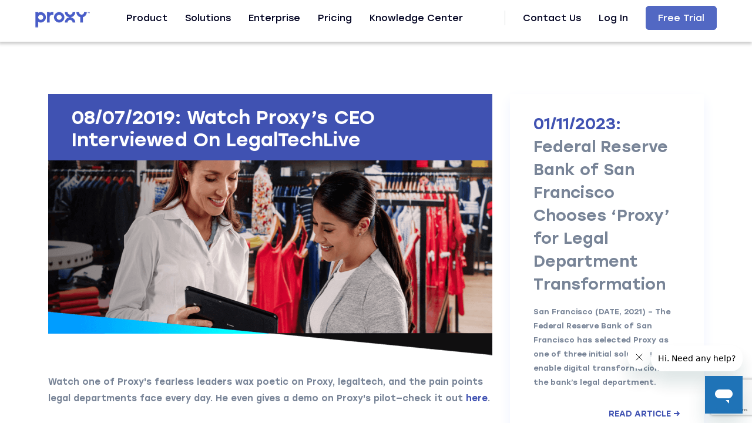

--- FILE ---
content_type: text/html; charset=UTF-8
request_url: https://www.proxylegalapp.com/blog_post/watch-proxys-ceo-interviewed-on-legaltechlive/
body_size: 24696
content:
<!DOCTYPE html>
<html lang="en-US">

<head>
	<script src="https://ajax.googleapis.com/ajax/libs/jquery/3.6.0/jquery.min.js"></script>
	<meta charset="UTF-8">
	<title>Watch Proxy&#8217;s CEO Interviewed On LegalTechLive - Proxy </title>
	<meta name='robots' content='index, follow, max-image-preview:large, max-snippet:-1, max-video-preview:-1' />

	<!-- This site is optimized with the Yoast SEO plugin v22.2 - https://yoast.com/wordpress/plugins/seo/ -->
	<link rel="canonical" href="https://www.proxylegalapp.com/blog_post/watch-proxys-ceo-interviewed-on-legaltechlive/" />
	<meta property="og:locale" content="en_US" />
	<meta property="og:type" content="article" />
	<meta property="og:title" content="Watch Proxy&#039;s CEO Interviewed On LegalTechLive | Proxy" />
	<meta property="og:description" content="Watch one of Proxy&#039;s fearless leaders wax poetic on Proxy, legaltech, and the pain points legal departments face every day." />
	<meta property="og:url" content="https://www.proxylegalapp.com/blog_post/watch-proxys-ceo-interviewed-on-legaltechlive/" />
	<meta property="og:site_name" content="Proxy" />
	<meta property="article:modified_time" content="2019-08-07T15:14:19+00:00" />
	<meta property="og:image" content="https://www.proxylegalapp.com/wp-content/uploads/2019/07/img-99-1.png" />
	<meta property="og:image:width" content="850" />
	<meta property="og:image:height" content="332" />
	<meta property="og:image:type" content="image/png" />
	<meta name="twitter:card" content="summary_large_image" />
	<script type="application/ld+json" class="yoast-schema-graph">{"@context":"https://schema.org","@graph":[{"@type":"WebPage","@id":"https://www.proxylegalapp.com/blog_post/watch-proxys-ceo-interviewed-on-legaltechlive/","url":"https://www.proxylegalapp.com/blog_post/watch-proxys-ceo-interviewed-on-legaltechlive/","name":"Watch Proxy's CEO Interviewed On LegalTechLive | Proxy","isPartOf":{"@id":"https://www.proxylegalapp.com/#website"},"primaryImageOfPage":{"@id":"https://www.proxylegalapp.com/blog_post/watch-proxys-ceo-interviewed-on-legaltechlive/#primaryimage"},"image":{"@id":"https://www.proxylegalapp.com/blog_post/watch-proxys-ceo-interviewed-on-legaltechlive/#primaryimage"},"thumbnailUrl":"https://www.proxylegalapp.com/wp-content/uploads/2019/07/img-99-1.png","datePublished":"2019-08-07T15:13:40+00:00","dateModified":"2019-08-07T15:14:19+00:00","breadcrumb":{"@id":"https://www.proxylegalapp.com/blog_post/watch-proxys-ceo-interviewed-on-legaltechlive/#breadcrumb"},"inLanguage":"en-US","potentialAction":[{"@type":"ReadAction","target":["https://www.proxylegalapp.com/blog_post/watch-proxys-ceo-interviewed-on-legaltechlive/"]}]},{"@type":"ImageObject","inLanguage":"en-US","@id":"https://www.proxylegalapp.com/blog_post/watch-proxys-ceo-interviewed-on-legaltechlive/#primaryimage","url":"https://www.proxylegalapp.com/wp-content/uploads/2019/07/img-99-1.png","contentUrl":"https://www.proxylegalapp.com/wp-content/uploads/2019/07/img-99-1.png","width":850,"height":332},{"@type":"BreadcrumbList","@id":"https://www.proxylegalapp.com/blog_post/watch-proxys-ceo-interviewed-on-legaltechlive/#breadcrumb","itemListElement":[{"@type":"ListItem","position":1,"name":"Home","item":"https://www.proxylegalapp.com/"},{"@type":"ListItem","position":2,"name":"Blog","item":"https://www.proxylegalapp.com/blog_post/"},{"@type":"ListItem","position":3,"name":"Watch Proxy&#8217;s CEO Interviewed On LegalTechLive"}]},{"@type":"WebSite","@id":"https://www.proxylegalapp.com/#website","url":"https://www.proxylegalapp.com/","name":"Proxy","description":"NMBL Technologies LLC is a legal tech company founded in 2018 by a group of attorneys &amp; technologists striving to improve productivity tools for in-house lawyers.","publisher":{"@id":"https://www.proxylegalapp.com/#organization"},"potentialAction":[{"@type":"SearchAction","target":{"@type":"EntryPoint","urlTemplate":"https://www.proxylegalapp.com/?s={search_term_string}"},"query-input":"required name=search_term_string"}],"inLanguage":"en-US"},{"@type":"Organization","@id":"https://www.proxylegalapp.com/#organization","name":"Proxy","url":"https://www.proxylegalapp.com/","logo":{"@type":"ImageObject","inLanguage":"en-US","@id":"https://www.proxylegalapp.com/#/schema/logo/image/","url":"https://live-proxylegalapp.pantheonsite.io/wp-content/uploads/2019/12/logo.png","contentUrl":"https://live-proxylegalapp.pantheonsite.io/wp-content/uploads/2019/12/logo.png","width":474,"height":204,"caption":"Proxy"},"image":{"@id":"https://www.proxylegalapp.com/#/schema/logo/image/"}}]}</script>
	<!-- / Yoast SEO plugin. -->


<link rel='dns-prefetch' href='//www.proxylegalapp.com' />
<link rel='dns-prefetch' href='//use.fontawesome.com' />
<script type="text/javascript">
/* <![CDATA[ */
window._wpemojiSettings = {"baseUrl":"https:\/\/s.w.org\/images\/core\/emoji\/14.0.0\/72x72\/","ext":".png","svgUrl":"https:\/\/s.w.org\/images\/core\/emoji\/14.0.0\/svg\/","svgExt":".svg","source":{"concatemoji":"https:\/\/www.proxylegalapp.com\/wp-includes\/js\/wp-emoji-release.min.js?ver=6.4.3"}};
/*! This file is auto-generated */
!function(i,n){var o,s,e;function c(e){try{var t={supportTests:e,timestamp:(new Date).valueOf()};sessionStorage.setItem(o,JSON.stringify(t))}catch(e){}}function p(e,t,n){e.clearRect(0,0,e.canvas.width,e.canvas.height),e.fillText(t,0,0);var t=new Uint32Array(e.getImageData(0,0,e.canvas.width,e.canvas.height).data),r=(e.clearRect(0,0,e.canvas.width,e.canvas.height),e.fillText(n,0,0),new Uint32Array(e.getImageData(0,0,e.canvas.width,e.canvas.height).data));return t.every(function(e,t){return e===r[t]})}function u(e,t,n){switch(t){case"flag":return n(e,"\ud83c\udff3\ufe0f\u200d\u26a7\ufe0f","\ud83c\udff3\ufe0f\u200b\u26a7\ufe0f")?!1:!n(e,"\ud83c\uddfa\ud83c\uddf3","\ud83c\uddfa\u200b\ud83c\uddf3")&&!n(e,"\ud83c\udff4\udb40\udc67\udb40\udc62\udb40\udc65\udb40\udc6e\udb40\udc67\udb40\udc7f","\ud83c\udff4\u200b\udb40\udc67\u200b\udb40\udc62\u200b\udb40\udc65\u200b\udb40\udc6e\u200b\udb40\udc67\u200b\udb40\udc7f");case"emoji":return!n(e,"\ud83e\udef1\ud83c\udffb\u200d\ud83e\udef2\ud83c\udfff","\ud83e\udef1\ud83c\udffb\u200b\ud83e\udef2\ud83c\udfff")}return!1}function f(e,t,n){var r="undefined"!=typeof WorkerGlobalScope&&self instanceof WorkerGlobalScope?new OffscreenCanvas(300,150):i.createElement("canvas"),a=r.getContext("2d",{willReadFrequently:!0}),o=(a.textBaseline="top",a.font="600 32px Arial",{});return e.forEach(function(e){o[e]=t(a,e,n)}),o}function t(e){var t=i.createElement("script");t.src=e,t.defer=!0,i.head.appendChild(t)}"undefined"!=typeof Promise&&(o="wpEmojiSettingsSupports",s=["flag","emoji"],n.supports={everything:!0,everythingExceptFlag:!0},e=new Promise(function(e){i.addEventListener("DOMContentLoaded",e,{once:!0})}),new Promise(function(t){var n=function(){try{var e=JSON.parse(sessionStorage.getItem(o));if("object"==typeof e&&"number"==typeof e.timestamp&&(new Date).valueOf()<e.timestamp+604800&&"object"==typeof e.supportTests)return e.supportTests}catch(e){}return null}();if(!n){if("undefined"!=typeof Worker&&"undefined"!=typeof OffscreenCanvas&&"undefined"!=typeof URL&&URL.createObjectURL&&"undefined"!=typeof Blob)try{var e="postMessage("+f.toString()+"("+[JSON.stringify(s),u.toString(),p.toString()].join(",")+"));",r=new Blob([e],{type:"text/javascript"}),a=new Worker(URL.createObjectURL(r),{name:"wpTestEmojiSupports"});return void(a.onmessage=function(e){c(n=e.data),a.terminate(),t(n)})}catch(e){}c(n=f(s,u,p))}t(n)}).then(function(e){for(var t in e)n.supports[t]=e[t],n.supports.everything=n.supports.everything&&n.supports[t],"flag"!==t&&(n.supports.everythingExceptFlag=n.supports.everythingExceptFlag&&n.supports[t]);n.supports.everythingExceptFlag=n.supports.everythingExceptFlag&&!n.supports.flag,n.DOMReady=!1,n.readyCallback=function(){n.DOMReady=!0}}).then(function(){return e}).then(function(){var e;n.supports.everything||(n.readyCallback(),(e=n.source||{}).concatemoji?t(e.concatemoji):e.wpemoji&&e.twemoji&&(t(e.twemoji),t(e.wpemoji)))}))}((window,document),window._wpemojiSettings);
/* ]]> */
</script>
		<style id="content-control-block-styles">
			@media (max-width: 640px) {
	.cc-hide-on-mobile {
		display: none !important;
	}
}
@media (min-width: 641px) and (max-width: 920px) {
	.cc-hide-on-tablet {
		display: none !important;
	}
}
@media (min-width: 921px) and (max-width: 1440px) {
	.cc-hide-on-desktop {
		display: none !important;
	}
}		</style>
		<link rel='stylesheet' id='ayecode-ui-css' href='https://www.proxylegalapp.com/wp-content/plugins/userswp/vendor/ayecode/wp-ayecode-ui/assets/css/ayecode-ui-compatibility.css?ver=0.2.6' type='text/css' media='all' />
<style id='ayecode-ui-inline-css' type='text/css'>
body.modal-open #wpadminbar{z-index:999}.embed-responsive-16by9 .fluid-width-video-wrapper{padding:0!important;position:initial}
</style>
<style id='wp-emoji-styles-inline-css' type='text/css'>

	img.wp-smiley, img.emoji {
		display: inline !important;
		border: none !important;
		box-shadow: none !important;
		height: 1em !important;
		width: 1em !important;
		margin: 0 0.07em !important;
		vertical-align: -0.1em !important;
		background: none !important;
		padding: 0 !important;
	}
</style>
<link rel='stylesheet' id='wp-block-library-css' href='https://www.proxylegalapp.com/wp-includes/css/dist/block-library/style.min.css?ver=6.4.3' type='text/css' media='all' />
<link rel='stylesheet' id='jet-engine-frontend-css' href='https://www.proxylegalapp.com/wp-content/plugins/jet-engine/assets/css/frontend.css?ver=3.4.0' type='text/css' media='all' />
<link rel='stylesheet' id='content-control-block-styles-css' href='https://www.proxylegalapp.com/wp-content/plugins/content-control/dist/style-block-editor.css?ver=2.1.0' type='text/css' media='all' />
<style id='classic-theme-styles-inline-css' type='text/css'>
/*! This file is auto-generated */
.wp-block-button__link{color:#fff;background-color:#32373c;border-radius:9999px;box-shadow:none;text-decoration:none;padding:calc(.667em + 2px) calc(1.333em + 2px);font-size:1.125em}.wp-block-file__button{background:#32373c;color:#fff;text-decoration:none}
</style>
<style id='global-styles-inline-css' type='text/css'>
body{--wp--preset--color--black: #000000;--wp--preset--color--cyan-bluish-gray: #abb8c3;--wp--preset--color--white: #ffffff;--wp--preset--color--pale-pink: #f78da7;--wp--preset--color--vivid-red: #cf2e2e;--wp--preset--color--luminous-vivid-orange: #ff6900;--wp--preset--color--luminous-vivid-amber: #fcb900;--wp--preset--color--light-green-cyan: #7bdcb5;--wp--preset--color--vivid-green-cyan: #00d084;--wp--preset--color--pale-cyan-blue: #8ed1fc;--wp--preset--color--vivid-cyan-blue: #0693e3;--wp--preset--color--vivid-purple: #9b51e0;--wp--preset--gradient--vivid-cyan-blue-to-vivid-purple: linear-gradient(135deg,rgba(6,147,227,1) 0%,rgb(155,81,224) 100%);--wp--preset--gradient--light-green-cyan-to-vivid-green-cyan: linear-gradient(135deg,rgb(122,220,180) 0%,rgb(0,208,130) 100%);--wp--preset--gradient--luminous-vivid-amber-to-luminous-vivid-orange: linear-gradient(135deg,rgba(252,185,0,1) 0%,rgba(255,105,0,1) 100%);--wp--preset--gradient--luminous-vivid-orange-to-vivid-red: linear-gradient(135deg,rgba(255,105,0,1) 0%,rgb(207,46,46) 100%);--wp--preset--gradient--very-light-gray-to-cyan-bluish-gray: linear-gradient(135deg,rgb(238,238,238) 0%,rgb(169,184,195) 100%);--wp--preset--gradient--cool-to-warm-spectrum: linear-gradient(135deg,rgb(74,234,220) 0%,rgb(151,120,209) 20%,rgb(207,42,186) 40%,rgb(238,44,130) 60%,rgb(251,105,98) 80%,rgb(254,248,76) 100%);--wp--preset--gradient--blush-light-purple: linear-gradient(135deg,rgb(255,206,236) 0%,rgb(152,150,240) 100%);--wp--preset--gradient--blush-bordeaux: linear-gradient(135deg,rgb(254,205,165) 0%,rgb(254,45,45) 50%,rgb(107,0,62) 100%);--wp--preset--gradient--luminous-dusk: linear-gradient(135deg,rgb(255,203,112) 0%,rgb(199,81,192) 50%,rgb(65,88,208) 100%);--wp--preset--gradient--pale-ocean: linear-gradient(135deg,rgb(255,245,203) 0%,rgb(182,227,212) 50%,rgb(51,167,181) 100%);--wp--preset--gradient--electric-grass: linear-gradient(135deg,rgb(202,248,128) 0%,rgb(113,206,126) 100%);--wp--preset--gradient--midnight: linear-gradient(135deg,rgb(2,3,129) 0%,rgb(40,116,252) 100%);--wp--preset--font-size--small: 13px;--wp--preset--font-size--medium: 20px;--wp--preset--font-size--large: 36px;--wp--preset--font-size--x-large: 42px;--wp--preset--spacing--20: 0.44rem;--wp--preset--spacing--30: 0.67rem;--wp--preset--spacing--40: 1rem;--wp--preset--spacing--50: 1.5rem;--wp--preset--spacing--60: 2.25rem;--wp--preset--spacing--70: 3.38rem;--wp--preset--spacing--80: 5.06rem;--wp--preset--shadow--natural: 6px 6px 9px rgba(0, 0, 0, 0.2);--wp--preset--shadow--deep: 12px 12px 50px rgba(0, 0, 0, 0.4);--wp--preset--shadow--sharp: 6px 6px 0px rgba(0, 0, 0, 0.2);--wp--preset--shadow--outlined: 6px 6px 0px -3px rgba(255, 255, 255, 1), 6px 6px rgba(0, 0, 0, 1);--wp--preset--shadow--crisp: 6px 6px 0px rgba(0, 0, 0, 1);}:where(.is-layout-flex){gap: 0.5em;}:where(.is-layout-grid){gap: 0.5em;}body .is-layout-flow > .alignleft{float: left;margin-inline-start: 0;margin-inline-end: 2em;}body .is-layout-flow > .alignright{float: right;margin-inline-start: 2em;margin-inline-end: 0;}body .is-layout-flow > .aligncenter{margin-left: auto !important;margin-right: auto !important;}body .is-layout-constrained > .alignleft{float: left;margin-inline-start: 0;margin-inline-end: 2em;}body .is-layout-constrained > .alignright{float: right;margin-inline-start: 2em;margin-inline-end: 0;}body .is-layout-constrained > .aligncenter{margin-left: auto !important;margin-right: auto !important;}body .is-layout-constrained > :where(:not(.alignleft):not(.alignright):not(.alignfull)){max-width: var(--wp--style--global--content-size);margin-left: auto !important;margin-right: auto !important;}body .is-layout-constrained > .alignwide{max-width: var(--wp--style--global--wide-size);}body .is-layout-flex{display: flex;}body .is-layout-flex{flex-wrap: wrap;align-items: center;}body .is-layout-flex > *{margin: 0;}body .is-layout-grid{display: grid;}body .is-layout-grid > *{margin: 0;}:where(.wp-block-columns.is-layout-flex){gap: 2em;}:where(.wp-block-columns.is-layout-grid){gap: 2em;}:where(.wp-block-post-template.is-layout-flex){gap: 1.25em;}:where(.wp-block-post-template.is-layout-grid){gap: 1.25em;}.has-black-color{color: var(--wp--preset--color--black) !important;}.has-cyan-bluish-gray-color{color: var(--wp--preset--color--cyan-bluish-gray) !important;}.has-white-color{color: var(--wp--preset--color--white) !important;}.has-pale-pink-color{color: var(--wp--preset--color--pale-pink) !important;}.has-vivid-red-color{color: var(--wp--preset--color--vivid-red) !important;}.has-luminous-vivid-orange-color{color: var(--wp--preset--color--luminous-vivid-orange) !important;}.has-luminous-vivid-amber-color{color: var(--wp--preset--color--luminous-vivid-amber) !important;}.has-light-green-cyan-color{color: var(--wp--preset--color--light-green-cyan) !important;}.has-vivid-green-cyan-color{color: var(--wp--preset--color--vivid-green-cyan) !important;}.has-pale-cyan-blue-color{color: var(--wp--preset--color--pale-cyan-blue) !important;}.has-vivid-cyan-blue-color{color: var(--wp--preset--color--vivid-cyan-blue) !important;}.has-vivid-purple-color{color: var(--wp--preset--color--vivid-purple) !important;}.has-black-background-color{background-color: var(--wp--preset--color--black) !important;}.has-cyan-bluish-gray-background-color{background-color: var(--wp--preset--color--cyan-bluish-gray) !important;}.has-white-background-color{background-color: var(--wp--preset--color--white) !important;}.has-pale-pink-background-color{background-color: var(--wp--preset--color--pale-pink) !important;}.has-vivid-red-background-color{background-color: var(--wp--preset--color--vivid-red) !important;}.has-luminous-vivid-orange-background-color{background-color: var(--wp--preset--color--luminous-vivid-orange) !important;}.has-luminous-vivid-amber-background-color{background-color: var(--wp--preset--color--luminous-vivid-amber) !important;}.has-light-green-cyan-background-color{background-color: var(--wp--preset--color--light-green-cyan) !important;}.has-vivid-green-cyan-background-color{background-color: var(--wp--preset--color--vivid-green-cyan) !important;}.has-pale-cyan-blue-background-color{background-color: var(--wp--preset--color--pale-cyan-blue) !important;}.has-vivid-cyan-blue-background-color{background-color: var(--wp--preset--color--vivid-cyan-blue) !important;}.has-vivid-purple-background-color{background-color: var(--wp--preset--color--vivid-purple) !important;}.has-black-border-color{border-color: var(--wp--preset--color--black) !important;}.has-cyan-bluish-gray-border-color{border-color: var(--wp--preset--color--cyan-bluish-gray) !important;}.has-white-border-color{border-color: var(--wp--preset--color--white) !important;}.has-pale-pink-border-color{border-color: var(--wp--preset--color--pale-pink) !important;}.has-vivid-red-border-color{border-color: var(--wp--preset--color--vivid-red) !important;}.has-luminous-vivid-orange-border-color{border-color: var(--wp--preset--color--luminous-vivid-orange) !important;}.has-luminous-vivid-amber-border-color{border-color: var(--wp--preset--color--luminous-vivid-amber) !important;}.has-light-green-cyan-border-color{border-color: var(--wp--preset--color--light-green-cyan) !important;}.has-vivid-green-cyan-border-color{border-color: var(--wp--preset--color--vivid-green-cyan) !important;}.has-pale-cyan-blue-border-color{border-color: var(--wp--preset--color--pale-cyan-blue) !important;}.has-vivid-cyan-blue-border-color{border-color: var(--wp--preset--color--vivid-cyan-blue) !important;}.has-vivid-purple-border-color{border-color: var(--wp--preset--color--vivid-purple) !important;}.has-vivid-cyan-blue-to-vivid-purple-gradient-background{background: var(--wp--preset--gradient--vivid-cyan-blue-to-vivid-purple) !important;}.has-light-green-cyan-to-vivid-green-cyan-gradient-background{background: var(--wp--preset--gradient--light-green-cyan-to-vivid-green-cyan) !important;}.has-luminous-vivid-amber-to-luminous-vivid-orange-gradient-background{background: var(--wp--preset--gradient--luminous-vivid-amber-to-luminous-vivid-orange) !important;}.has-luminous-vivid-orange-to-vivid-red-gradient-background{background: var(--wp--preset--gradient--luminous-vivid-orange-to-vivid-red) !important;}.has-very-light-gray-to-cyan-bluish-gray-gradient-background{background: var(--wp--preset--gradient--very-light-gray-to-cyan-bluish-gray) !important;}.has-cool-to-warm-spectrum-gradient-background{background: var(--wp--preset--gradient--cool-to-warm-spectrum) !important;}.has-blush-light-purple-gradient-background{background: var(--wp--preset--gradient--blush-light-purple) !important;}.has-blush-bordeaux-gradient-background{background: var(--wp--preset--gradient--blush-bordeaux) !important;}.has-luminous-dusk-gradient-background{background: var(--wp--preset--gradient--luminous-dusk) !important;}.has-pale-ocean-gradient-background{background: var(--wp--preset--gradient--pale-ocean) !important;}.has-electric-grass-gradient-background{background: var(--wp--preset--gradient--electric-grass) !important;}.has-midnight-gradient-background{background: var(--wp--preset--gradient--midnight) !important;}.has-small-font-size{font-size: var(--wp--preset--font-size--small) !important;}.has-medium-font-size{font-size: var(--wp--preset--font-size--medium) !important;}.has-large-font-size{font-size: var(--wp--preset--font-size--large) !important;}.has-x-large-font-size{font-size: var(--wp--preset--font-size--x-large) !important;}
.wp-block-navigation a:where(:not(.wp-element-button)){color: inherit;}
:where(.wp-block-post-template.is-layout-flex){gap: 1.25em;}:where(.wp-block-post-template.is-layout-grid){gap: 1.25em;}
:where(.wp-block-columns.is-layout-flex){gap: 2em;}:where(.wp-block-columns.is-layout-grid){gap: 2em;}
.wp-block-pullquote{font-size: 1.5em;line-height: 1.6;}
</style>
<link rel='stylesheet' id='contact-form-7-css' href='https://www.proxylegalapp.com/wp-content/plugins/contact-form-7/includes/css/styles.css?ver=5.9' type='text/css' media='all' />
<link rel='stylesheet' id='style-css' href='https://www.proxylegalapp.com/wp-content/themes/proxy/css/style.css?ver=1768883388' type='text/css' media='all' />
<link rel='stylesheet' id='style-custom-css' href='https://www.proxylegalapp.com/wp-content/themes/proxy/css/custom.css?ver=1768883388' type='text/css' media='all' />
<link rel='stylesheet' id='elementor-icons-css' href='https://www.proxylegalapp.com/wp-content/plugins/elementor/assets/lib/eicons/css/elementor-icons.min.css?ver=5.29.0' type='text/css' media='all' />
<link rel='stylesheet' id='elementor-frontend-css' href='https://www.proxylegalapp.com/wp-content/plugins/elementor/assets/css/frontend-lite.min.css?ver=3.20.0' type='text/css' media='all' />
<link rel='stylesheet' id='swiper-css' href='https://www.proxylegalapp.com/wp-content/plugins/elementor/assets/lib/swiper/v8/css/swiper.min.css?ver=8.4.5' type='text/css' media='all' />
<link rel='stylesheet' id='elementor-post-1034-css' href='https://www.proxylegalapp.com/wp-content/uploads/elementor/css/post-1034.css?ver=1710166682' type='text/css' media='all' />
<link rel='stylesheet' id='elementor-pro-css' href='https://www.proxylegalapp.com/wp-content/plugins/elementor-pro/assets/css/frontend-lite.min.css?ver=3.20.0' type='text/css' media='all' />
<link rel='stylesheet' id='elementor-global-css' href='https://www.proxylegalapp.com/wp-content/uploads/elementor/css/global.css?ver=1710166683' type='text/css' media='all' />
<link rel='stylesheet' id='um_modal-css' href='https://www.proxylegalapp.com/wp-content/plugins/ultimate-member/assets/css/um-modal.min.css?ver=2.8.4' type='text/css' media='all' />
<link rel='stylesheet' id='um_ui-css' href='https://www.proxylegalapp.com/wp-content/plugins/ultimate-member/assets/libs/jquery-ui/jquery-ui.min.css?ver=1.13.2' type='text/css' media='all' />
<link rel='stylesheet' id='um_tipsy-css' href='https://www.proxylegalapp.com/wp-content/plugins/ultimate-member/assets/libs/tipsy/tipsy.min.css?ver=1.0.0a' type='text/css' media='all' />
<link rel='stylesheet' id='um_raty-css' href='https://www.proxylegalapp.com/wp-content/plugins/ultimate-member/assets/libs/raty/um-raty.min.css?ver=2.6.0' type='text/css' media='all' />
<link rel='stylesheet' id='um_fonticons_ii-css' href='https://www.proxylegalapp.com/wp-content/plugins/ultimate-member/assets/libs/legacy/fonticons/fonticons-ii.min.css?ver=2.8.4' type='text/css' media='all' />
<link rel='stylesheet' id='um_fonticons_fa-css' href='https://www.proxylegalapp.com/wp-content/plugins/ultimate-member/assets/libs/legacy/fonticons/fonticons-fa.min.css?ver=2.8.4' type='text/css' media='all' />
<link rel='stylesheet' id='select2-css' href='https://www.proxylegalapp.com/wp-content/plugins/ultimate-member/assets/libs/select2/select2.min.css?ver=4.0.13' type='text/css' media='all' />
<link rel='stylesheet' id='um_fileupload-css' href='https://www.proxylegalapp.com/wp-content/plugins/ultimate-member/assets/css/um-fileupload.min.css?ver=2.8.4' type='text/css' media='all' />
<link rel='stylesheet' id='um_datetime-css' href='https://www.proxylegalapp.com/wp-content/plugins/ultimate-member/assets/libs/pickadate/default.min.css?ver=3.6.2' type='text/css' media='all' />
<link rel='stylesheet' id='um_datetime_date-css' href='https://www.proxylegalapp.com/wp-content/plugins/ultimate-member/assets/libs/pickadate/default.date.min.css?ver=3.6.2' type='text/css' media='all' />
<link rel='stylesheet' id='um_datetime_time-css' href='https://www.proxylegalapp.com/wp-content/plugins/ultimate-member/assets/libs/pickadate/default.time.min.css?ver=3.6.2' type='text/css' media='all' />
<link rel='stylesheet' id='um_common-css' href='https://www.proxylegalapp.com/wp-content/plugins/ultimate-member/assets/css/common.min.css?ver=2.8.4' type='text/css' media='all' />
<link rel='stylesheet' id='um_responsive-css' href='https://www.proxylegalapp.com/wp-content/plugins/ultimate-member/assets/css/um-responsive.min.css?ver=2.8.4' type='text/css' media='all' />
<link rel='stylesheet' id='um_styles-css' href='https://www.proxylegalapp.com/wp-content/plugins/ultimate-member/assets/css/um-styles.min.css?ver=2.8.4' type='text/css' media='all' />
<link rel='stylesheet' id='um_crop-css' href='https://www.proxylegalapp.com/wp-content/plugins/ultimate-member/assets/libs/cropper/cropper.min.css?ver=1.6.1' type='text/css' media='all' />
<link rel='stylesheet' id='um_profile-css' href='https://www.proxylegalapp.com/wp-content/plugins/ultimate-member/assets/css/um-profile.min.css?ver=2.8.4' type='text/css' media='all' />
<link rel='stylesheet' id='um_account-css' href='https://www.proxylegalapp.com/wp-content/plugins/ultimate-member/assets/css/um-account.min.css?ver=2.8.4' type='text/css' media='all' />
<link rel='stylesheet' id='um_misc-css' href='https://www.proxylegalapp.com/wp-content/plugins/ultimate-member/assets/css/um-misc.min.css?ver=2.8.4' type='text/css' media='all' />
<link rel='stylesheet' id='um_default_css-css' href='https://www.proxylegalapp.com/wp-content/plugins/ultimate-member/assets/css/um-old-default.min.css?ver=2.8.4' type='text/css' media='all' />
<link rel='stylesheet' id='font-awesome-css' href='https://use.fontawesome.com/releases/v7.1.0/css/all.css?wpfas=true' type='text/css' media='all' />
<link rel='stylesheet' id='google-fonts-1-css' href='https://fonts.googleapis.com/css?family=Roboto%3A100%2C100italic%2C200%2C200italic%2C300%2C300italic%2C400%2C400italic%2C500%2C500italic%2C600%2C600italic%2C700%2C700italic%2C800%2C800italic%2C900%2C900italic%7CRoboto+Slab%3A100%2C100italic%2C200%2C200italic%2C300%2C300italic%2C400%2C400italic%2C500%2C500italic%2C600%2C600italic%2C700%2C700italic%2C800%2C800italic%2C900%2C900italic&#038;display=auto&#038;ver=6.4.3' type='text/css' media='all' />
<link rel="preconnect" href="https://fonts.gstatic.com/" crossorigin><script type="text/javascript" src="https://www.proxylegalapp.com/wp-includes/js/jquery/jquery.min.js?ver=3.7.1" id="jquery-core-js"></script>
<script type="text/javascript" src="https://www.proxylegalapp.com/wp-includes/js/jquery/jquery-migrate.min.js?ver=3.4.1" id="jquery-migrate-js"></script>
<script type="text/javascript" src="https://www.proxylegalapp.com/wp-content/plugins/userswp/vendor/ayecode/wp-ayecode-ui/assets/js/select2.min.js?ver=4.0.11" id="select2-js"></script>
<script type="text/javascript" src="https://www.proxylegalapp.com/wp-content/plugins/userswp/vendor/ayecode/wp-ayecode-ui/assets/js/bootstrap.bundle.min.js?ver=0.2.6" id="bootstrap-js-bundle-js"></script>
<script type="text/javascript" id="bootstrap-js-bundle-js-after">
/* <![CDATA[ */
function aui_init_greedy_nav(){jQuery('nav.greedy').each(function(i,obj){if(jQuery(this).hasClass("being-greedy")){return true}jQuery(this).addClass('navbar-expand');var $vlinks='';var $dDownClass='';if(jQuery(this).find('.navbar-nav').length){if(jQuery(this).find('.navbar-nav').hasClass("being-greedy")){return true}$vlinks=jQuery(this).find('.navbar-nav').addClass("being-greedy w-100").removeClass('overflow-hidden')}else if(jQuery(this).find('.nav').length){if(jQuery(this).find('.nav').hasClass("being-greedy")){return true}$vlinks=jQuery(this).find('.nav').addClass("being-greedy w-100").removeClass('overflow-hidden');$dDownClass=' mt-2 '}else{return false}jQuery($vlinks).append('<li class="nav-item list-unstyled ml-auto greedy-btn d-none dropdown ">'+'<a href="javascript:void(0)" data-toggle="dropdown" class="nav-link"><i class="fas fa-ellipsis-h"></i> <span class="greedy-count badge badge-dark badge-pill"></span></a>'+'<ul class="greedy-links dropdown-menu  dropdown-menu-right '+$dDownClass+'"></ul>'+'</li>');var $hlinks=jQuery(this).find('.greedy-links');var $btn=jQuery(this).find('.greedy-btn');var numOfItems=0;var totalSpace=0;var closingTime=1000;var breakWidths=[];$vlinks.children().outerWidth(function(i,w){totalSpace+=w;numOfItems+=1;breakWidths.push(totalSpace)});var availableSpace,numOfVisibleItems,requiredSpace,buttonSpace,timer;function check(){buttonSpace=$btn.width();availableSpace=$vlinks.width()-10;numOfVisibleItems=$vlinks.children().length;requiredSpace=breakWidths[numOfVisibleItems-1];if(numOfVisibleItems>1&&requiredSpace>availableSpace){$vlinks.children().last().prev().prependTo($hlinks);numOfVisibleItems-=1;check()}else if(availableSpace>breakWidths[numOfVisibleItems]){$hlinks.children().first().insertBefore($btn);numOfVisibleItems+=1;check()}jQuery($btn).find(".greedy-count").html(numOfItems-numOfVisibleItems);if(numOfVisibleItems===numOfItems){$btn.addClass('d-none')}else $btn.removeClass('d-none')}jQuery(window).on("resize",function(){check()});check()})}function aui_select2_locale(){var aui_select2_params={"i18n_select_state_text":"Select an option\u2026","i18n_no_matches":"No matches found","i18n_ajax_error":"Loading failed","i18n_input_too_short_1":"Please enter 1 or more characters","i18n_input_too_short_n":"Please enter %item% or more characters","i18n_input_too_long_1":"Please delete 1 character","i18n_input_too_long_n":"Please delete %item% characters","i18n_selection_too_long_1":"You can only select 1 item","i18n_selection_too_long_n":"You can only select %item% items","i18n_load_more":"Loading more results\u2026","i18n_searching":"Searching\u2026"};return{language:{errorLoading:function(){return aui_select2_params.i18n_searching},inputTooLong:function(args){var overChars=args.input.length-args.maximum;if(1===overChars){return aui_select2_params.i18n_input_too_long_1}return aui_select2_params.i18n_input_too_long_n.replace('%item%',overChars)},inputTooShort:function(args){var remainingChars=args.minimum-args.input.length;if(1===remainingChars){return aui_select2_params.i18n_input_too_short_1}return aui_select2_params.i18n_input_too_short_n.replace('%item%',remainingChars)},loadingMore:function(){return aui_select2_params.i18n_load_more},maximumSelected:function(args){if(args.maximum===1){return aui_select2_params.i18n_selection_too_long_1}return aui_select2_params.i18n_selection_too_long_n.replace('%item%',args.maximum)},noResults:function(){return aui_select2_params.i18n_no_matches},searching:function(){return aui_select2_params.i18n_searching}}}}function aui_init_select2(){var select2_args=jQuery.extend({},aui_select2_locale());jQuery("select.aui-select2").each(function(){if(!jQuery(this).hasClass("select2-hidden-accessible")){jQuery(this).select2(select2_args)}})}function aui_time_ago(selector){var aui_timeago_params={"prefix_ago":"","suffix_ago":" ago","prefix_after":"after ","suffix_after":"","seconds":"less than a minute","minute":"about a minute","minutes":"%d minutes","hour":"about an hour","hours":"about %d hours","day":"a day","days":"%d days","month":"about a month","months":"%d months","year":"about a year","years":"%d years"};var templates={prefix:aui_timeago_params.prefix_ago,suffix:aui_timeago_params.suffix_ago,seconds:aui_timeago_params.seconds,minute:aui_timeago_params.minute,minutes:aui_timeago_params.minutes,hour:aui_timeago_params.hour,hours:aui_timeago_params.hours,day:aui_timeago_params.day,days:aui_timeago_params.days,month:aui_timeago_params.month,months:aui_timeago_params.months,year:aui_timeago_params.year,years:aui_timeago_params.years};var template=function(t,n){return templates[t]&&templates[t].replace(/%d/i,Math.abs(Math.round(n)))};var timer=function(time){if(!time)return;time=time.replace(/\.\d+/,"");time=time.replace(/-/,"/").replace(/-/,"/");time=time.replace(/T/," ").replace(/Z/," UTC");time=time.replace(/([\+\-]\d\d)\:?(\d\d)/," $1$2");time=new Date(time*1000||time);var now=new Date();var seconds=((now.getTime()-time)*.001)>>0;var minutes=seconds/60;var hours=minutes/60;var days=hours/24;var years=days/365;return templates.prefix+(seconds<45&&template('seconds',seconds)||seconds<90&&template('minute',1)||minutes<45&&template('minutes',minutes)||minutes<90&&template('hour',1)||hours<24&&template('hours',hours)||hours<42&&template('day',1)||days<30&&template('days',days)||days<45&&template('month',1)||days<365&&template('months',days/30)||years<1.5&&template('year',1)||template('years',years))+templates.suffix};var elements=document.getElementsByClassName(selector);if(selector&&elements&&elements.length){for(var i in elements){var $el=elements[i];if(typeof $el==='object'){$el.innerHTML='<i class="far fa-clock"></i> '+timer($el.getAttribute('title')||$el.getAttribute('datetime'))}}}setTimeout(function(){aui_time_ago(selector)},60000)}function aui_init_tooltips(){jQuery('[data-toggle="tooltip"]').tooltip();jQuery('[data-toggle="popover"]').popover();jQuery('[data-toggle="popover-html"]').popover({html:true});jQuery('[data-toggle="popover"],[data-toggle="popover-html"]').on('inserted.bs.popover',function(){jQuery('body > .popover').wrapAll("<div class='bsui' />")})}$aui_doing_init_flatpickr=false;function aui_init_flatpickr(){if(typeof jQuery.fn.flatpickr==="function"&&!$aui_doing_init_flatpickr){$aui_doing_init_flatpickr=true;try{flatpickr.localize({weekdays:{shorthand:['Sun','Mon','Tue','Wed','Thu','Fri','Sat'],longhand:['Sun','Mon','Tue','Wed','Thu','Fri','Sat'],},months:{shorthand:['Jan','Feb','Mar','Apr','May','Jun','Jul','Aug','Sep','Oct','Nov','Dec'],longhand:['January','February','March','April','May','June','July','August','September','October','November','December'],},daysInMonth:[31,28,31,30,31,30,31,31,30,31,30,31],firstDayOfWeek:1,ordinal:function(nth){var s=nth%100;if(s>3&&s<21)return"th";switch(s%10){case 1:return"st";case 2:return"nd";case 3:return"rd";default:return"th"}},rangeSeparator:' to ',weekAbbreviation:'Wk',scrollTitle:'Scroll to increment',toggleTitle:'Click to toggle',amPM:['AM','PM'],yearAriaLabel:'Year',hourAriaLabel:'Hour',minuteAriaLabel:'Minute',time_24hr:false})}catch(err){console.log(err.message)}jQuery('input[data-aui-init="flatpickr"]:not(.flatpickr-input)').flatpickr()}$aui_doing_init_flatpickr=false}$aui_doing_init_iconpicker=false;function aui_init_iconpicker(){if(typeof jQuery.fn.iconpicker==="function"&&!$aui_doing_init_iconpicker){$aui_doing_init_iconpicker=true;jQuery('input[data-aui-init="iconpicker"]:not(.iconpicker-input)').iconpicker()}$aui_doing_init_iconpicker=false}function aui_modal_iframe($title,$url,$footer,$dismissible,$class,$dialog_class,$body_class,responsive){if(!$body_class){$body_class='p-0'}var wClass='text-center position-absolute w-100 text-dark overlay overlay-white p-0 m-0 d-none d-flex justify-content-center align-items-center';var $body="",sClass="w-100 p-0 m-0";if(responsive){$body+='<div class="embed-responsive embed-responsive-16by9">';wClass+=' h-100';sClass+=' embed-responsive-item'}else{wClass+=' vh-100';sClass+=' vh-100'}$body+='<div class="ac-preview-loading '+wClass+'" style="left:0;top:0"><div class="spinner-border" role="status"></div></div>';$body+='<iframe id="embedModal-iframe" class="'+sClass+'" src="" width="100%" height="100%" frameborder="0" allowtransparency="true"></iframe>';if(responsive){$body+='</div>'}$m=aui_modal($title,$body,$footer,$dismissible,$class,$dialog_class,$body_class);jQuery($m).on('shown.bs.modal',function(e){iFrame=jQuery('#embedModal-iframe');jQuery('.ac-preview-loading').addClass('d-flex');iFrame.attr({src:$url});iFrame.load(function(){jQuery('.ac-preview-loading').removeClass('d-flex')})});return $m}function aui_modal($title,$body,$footer,$dismissible,$class,$dialog_class,$body_class){if(!$class){$class=''}if(!$dialog_class){$dialog_class=''}if(!$body){$body='<div class="text-center"><div class="spinner-border" role="status"></div></div>'}jQuery('.aui-modal').modal('hide').modal('dispose').remove();jQuery('.modal-backdrop').remove();var $modal='';$modal+='<div class="modal aui-modal fade shadow bsui '+$class+'" tabindex="-1">'+'<div class="modal-dialog modal-dialog-centered '+$dialog_class+'">'+'<div class="modal-content border-0 shadow">';if($title){$modal+='<div class="modal-header">'+'<h5 class="modal-title">'+$title+'</h5>';if($dismissible){$modal+='<button type="button" class="close" data-dismiss="modal" aria-label="Close">'+'<span aria-hidden="true">&times;</span>'+'</button>'}$modal+='</div>'}$modal+='<div class="modal-body '+$body_class+'">'+$body+'</div>';if($footer){$modal+='<div class="modal-footer">'+$footer+'</div>'}$modal+='</div>'+'</div>'+'</div>';jQuery('body').append($modal);return jQuery('.aui-modal').modal('hide').modal({})}function aui_conditional_fields(form){jQuery(form).find(".aui-conditional-field").each(function(){var $element_require=jQuery(this).data('element-require');if($element_require){$element_require=$element_require.replace("&#039;","'");$element_require=$element_require.replace("&quot;",'"');if(aui_check_form_condition($element_require,form)){jQuery(this).removeClass('d-none')}else{jQuery(this).addClass('d-none')}}})}function aui_check_form_condition(condition,form){if(form){condition=condition.replace(/\(form\)/g,"('"+form+"')")}return new Function("return "+condition+";")()}jQuery.fn.aui_isOnScreen=function(){var win=jQuery(window);var viewport={top:win.scrollTop(),left:win.scrollLeft()};viewport.right=viewport.left+win.width();viewport.bottom=viewport.top+win.height();var bounds=this.offset();bounds.right=bounds.left+this.outerWidth();bounds.bottom=bounds.top+this.outerHeight();return(!(viewport.right<bounds.left||viewport.left>bounds.right||viewport.bottom<bounds.top||viewport.top>bounds.bottom))};function aui_carousel_maybe_show_multiple_items($carousel){var $items={};var $item_count=0;if(!jQuery($carousel).find('.carousel-inner-original').length){jQuery($carousel).append('<div class="carousel-inner-original d-none">'+jQuery($carousel).find('.carousel-inner').html()+'</div>')}jQuery($carousel).find('.carousel-inner-original .carousel-item').each(function(){$items[$item_count]=jQuery(this).html();$item_count++});if(!$item_count){return}if(jQuery(window).width()<=576){if(jQuery($carousel).find('.carousel-inner').hasClass('aui-multiple-items')&&jQuery($carousel).find('.carousel-inner-original').length){jQuery($carousel).find('.carousel-inner').removeClass('aui-multiple-items').html(jQuery($carousel).find('.carousel-inner-original').html());jQuery($carousel).find(".carousel-indicators li").removeClass("d-none")}}else{var $md_count=jQuery($carousel).data('limit_show');var $new_items='';var $new_items_count=0;var $new_item_count=0;var $closed=true;Object.keys($items).forEach(function(key,index){if(index!=0&&Number.isInteger(index/$md_count)){$new_items+='</div></div>';$closed=true}if(index==0||Number.isInteger(index/$md_count)){$active=index==0?'active':'';$new_items+='<div class="carousel-item '+$active+'"><div class="row m-0">';$closed=false;$new_items_count++;$new_item_count=0}$new_items+='<div class="col pr-1 pl-0">'+$items[index]+'</div>';$new_item_count++});if(!$closed){if($md_count-$new_item_count>0){$placeholder_count=$md_count-$new_item_count;while($placeholder_count>0){$new_items+='<div class="col pr-1 pl-0"></div>';$placeholder_count--}}$new_items+='</div></div>'}jQuery($carousel).find('.carousel-inner').addClass('aui-multiple-items').html($new_items);jQuery($carousel).find('.carousel-item.active img').each(function(){if(real_srcset=jQuery(this).attr("data-srcset")){if(!jQuery(this).attr("srcset"))jQuery(this).attr("srcset",real_srcset)}if(real_src=jQuery(this).attr("data-src")){if(!jQuery(this).attr("srcset"))jQuery(this).attr("src",real_src)}});$hide_count=$new_items_count-1;jQuery($carousel).find(".carousel-indicators li:gt("+$hide_count+")").addClass("d-none")}jQuery(window).trigger("aui_carousel_multiple")}function aui_init_carousel_multiple_items(){jQuery(window).on("resize",function(){jQuery('.carousel-multiple-items').each(function(){aui_carousel_maybe_show_multiple_items(this)})});jQuery('.carousel-multiple-items').each(function(){aui_carousel_maybe_show_multiple_items(this)})}function init_nav_sub_menus(){jQuery('.navbar-multi-sub-menus').each(function(i,obj){if(jQuery(this).hasClass("has-sub-sub-menus")){return true}jQuery(this).addClass('has-sub-sub-menus');jQuery(this).find('.dropdown-menu a.dropdown-toggle').on('click',function(e){var $el=jQuery(this);$el.toggleClass('active-dropdown');var $parent=jQuery(this).offsetParent(".dropdown-menu");if(!jQuery(this).next().hasClass('show')){jQuery(this).parents('.dropdown-menu').first().find('.show').removeClass("show")}var $subMenu=jQuery(this).next(".dropdown-menu");$subMenu.toggleClass('show');jQuery(this).parent("li").toggleClass('show');jQuery(this).parents('li.nav-item.dropdown.show').on('hidden.bs.dropdown',function(e){jQuery('.dropdown-menu .show').removeClass("show");$el.removeClass('active-dropdown')});if(!$parent.parent().hasClass('navbar-nav')){$el.next().addClass('position-relative border-top border-bottom')}return false})})}function aui_lightbox_embed($link,ele){ele.preventDefault();jQuery('.aui-carousel-modal').remove();var $modal='<div class="modal fade aui-carousel-modal bsui" tabindex="-1" role="dialog" aria-labelledby="aui-modal-title" aria-hidden="true"><div class="modal-dialog modal-dialog-centered modal-xl mw-100"><div class="modal-content bg-transparent border-0"><div class="modal-header"><h5 class="modal-title" id="aui-modal-title"></h5></div><div class="modal-body text-center"><i class="fas fa-circle-notch fa-spin fa-3x"></i></div></div></div></div>';jQuery('body').append($modal);jQuery('.aui-carousel-modal').modal({});jQuery('.aui-carousel-modal').on('hidden.bs.modal',function(e){jQuery("iframe").attr('src','')});$container=jQuery($link).closest('.aui-gallery');$clicked_href=jQuery($link).attr('href');$images=[];$container.find('.aui-lightbox-image').each(function(){var a=this;var href=jQuery(a).attr('href');if(href){$images.push(href)}});if($images.length){var $carousel='<div id="aui-embed-slider-modal" class="carousel slide" >';if($images.length>1){$i=0;$carousel+='<ol class="carousel-indicators position-fixed">';$container.find('.aui-lightbox-image').each(function(){$active=$clicked_href==jQuery(this).attr('href')?'active':'';$carousel+='<li data-target="#aui-embed-slider-modal" data-slide-to="'+$i+'" class="'+$active+'"></li>';$i++});$carousel+='</ol>'}$i=0;$carousel+='<div class="carousel-inner">';$container.find('.aui-lightbox-image').each(function(){var a=this;$active=$clicked_href==jQuery(this).attr('href')?'active':'';$carousel+='<div class="carousel-item '+$active+'"><div>';var css_height=window.innerWidth>window.innerHeight?'90vh':'auto';var img=jQuery(a).find('img').clone().removeClass().addClass('mx-auto d-block w-auto mw-100 rounded').css('max-height',css_height).get(0).outerHTML;$carousel+=img;if(jQuery(a).parent().find('.carousel-caption').length){$carousel+=jQuery(a).parent().find('.carousel-caption').clone().removeClass('sr-only').get(0).outerHTML}else if(jQuery(a).parent().find('.figure-caption').length){$carousel+=jQuery(a).parent().find('.figure-caption').clone().removeClass('sr-only').addClass('carousel-caption').get(0).outerHTML}$carousel+='</div></div>';$i++});$container.find('.aui-lightbox-iframe').each(function(){var a=this;$active=$clicked_href==jQuery(this).attr('href')?'active':'';$carousel+='<div class="carousel-item '+$active+'"><div class="modal-xl mx-auto embed-responsive embed-responsive-16by9">';var css_height=window.innerWidth>window.innerHeight?'95vh':'auto';var url=jQuery(a).attr('href');var iframe='<iframe class="embed-responsive-item" style="height:'+css_height+'" src="'+url+'?rel=0&amp;showinfo=0&amp;modestbranding=1&amp;autoplay=1" id="video" allow="autoplay"></iframe>';var img=iframe;$carousel+=img;$carousel+='</div></div>';$i++});$carousel+='</div>';if($images.length>1){$carousel+='<a class="carousel-control-prev" href="#aui-embed-slider-modal" role="button" data-slide="prev">';$carousel+='<span class="carousel-control-prev-icon" aria-hidden="true"></span>';$carousel+=' <a class="carousel-control-next" href="#aui-embed-slider-modal" role="button" data-slide="next">';$carousel+='<span class="carousel-control-next-icon" aria-hidden="true"></span>';$carousel+='</a>'}$carousel+='</div>';var $close='<button type="button" class="close text-white text-right position-fixed" style="font-size: 2.5em;right: 20px;top: 10px; z-index: 1055;" data-dismiss="modal" aria-label="Close"><span aria-hidden="true">&times;</span></button>';jQuery('.aui-carousel-modal .modal-content').html($carousel).prepend($close)}}function aui_init_lightbox_embed(){jQuery('.aui-lightbox-image, .aui-lightbox-iframe').off('click').on("click",function(ele){aui_lightbox_embed(this,ele)})}function aui_init_modal_iframe(){jQuery('.aui-has-embed, [data-aui-embed="iframe"]').each(function(e){if(!jQuery(this).hasClass('aui-modal-iframed')&&jQuery(this).data('embed-url')){jQuery(this).addClass('aui-modal-iframed');jQuery(this).on("click",function(e1){aui_modal_iframe('',jQuery(this).data('embed-url'),'',true,'','modal-lg','aui-modal-iframe p-0',true);return false})}})}$aui_doing_toast=false;function aui_toast($id,$type,$title,$title_small,$body,$time,$can_close){if($aui_doing_toast){setTimeout(function(){aui_toast($id,$type,$title,$title_small,$body,$time,$can_close)},500);return}$aui_doing_toast=true;if($can_close==null){$can_close=false}if($time==''||$time==null){$time=3000}if(document.getElementById($id)){jQuery('#'+$id).toast('show');setTimeout(function(){$aui_doing_toast=false},500);return}var uniqid=Date.now();if($id){uniqid=$id}$op="";$tClass='';$thClass='';$icon="";if($type=='success'){$op="opacity:.92;";$tClass='alert alert-success';$thClass='bg-transparent border-0 alert-success';$icon="<div class='h5 m-0 p-0'><i class='fas fa-check-circle mr-2'></i></div>"}else if($type=='error'||$type=='danger'){$op="opacity:.92;";$tClass='alert alert-danger';$thClass='bg-transparent border-0 alert-danger';$icon="<div class='h5 m-0 p-0'><i class='far fa-times-circle mr-2'></i></div>"}else if($type=='info'){$op="opacity:.92;";$tClass='alert alert-info';$thClass='bg-transparent border-0 alert-info';$icon="<div class='h5 m-0 p-0'><i class='fas fa-info-circle mr-2'></i></div>"}else if($type=='warning'){$op="opacity:.92;";$tClass='alert alert-warning';$thClass='bg-transparent border-0 alert-warning';$icon="<div class='h5 m-0 p-0'><i class='fas fa-exclamation-triangle mr-2'></i></div>"}if(!document.getElementById("aui-toasts")){jQuery('body').append('<div class="bsui" id="aui-toasts"><div class="position-fixed aui-toast-bottom-right pr-3 mb-1" style="z-index: 500000;right: 0;bottom: 0;'+$op+'"></div></div>')}$toast='<div id="'+uniqid+'" class="toast fade hide shadow hover-shadow '+$tClass+'" style="" role="alert" aria-live="assertive" aria-atomic="true" data-delay="'+$time+'">';if($type||$title||$title_small){$toast+='<div class="toast-header '+$thClass+'">';if($icon){$toast+=$icon}if($title){$toast+='<strong class="mr-auto">'+$title+'</strong>'}if($title_small){$toast+='<small>'+$title_small+'</small>'}if($can_close){$toast+='<button type="button" class="ml-2 mb-1 close" data-dismiss="toast" aria-label="Close"><span aria-hidden="true">×</span></button>'}$toast+='</div>'}if($body){$toast+='<div class="toast-body">'+$body+'</div>'}$toast+='</div>';jQuery('.aui-toast-bottom-right').prepend($toast);jQuery('#'+uniqid).toast('show');setTimeout(function(){$aui_doing_toast=false},500)}function aui_init_counters(){const animNum=(EL)=>{if(EL._isAnimated)return;EL._isAnimated=true;let end=EL.dataset.auiend;let start=EL.dataset.auistart;let duration=EL.dataset.auiduration?EL.dataset.auiduration:2000;let seperator=EL.dataset.auisep?EL.dataset.auisep:'';jQuery(EL).prop('Counter',start).animate({Counter:end},{duration:Math.abs(duration),easing:'swing',step:function(now){const text=seperator?(Math.ceil(now)).toLocaleString('en-US'):Math.ceil(now);const html=seperator?text.split(",").map(n=>`<span class="count">${n}</span>`).join(","):text;if(seperator&&seperator!=','){html.replace(',',seperator)}jQuery(this).html(html)}})};const inViewport=(entries,observer)=>{entries.forEach(entry=>{if(entry.isIntersecting)animNum(entry.target)})};jQuery("[data-auicounter]").each((i,EL)=>{const observer=new IntersectionObserver(inViewport);observer.observe(EL)})}function aui_init(){aui_init_counters();init_nav_sub_menus();aui_init_tooltips();aui_init_select2();aui_init_flatpickr();aui_init_iconpicker();aui_init_greedy_nav();aui_time_ago('timeago');aui_init_carousel_multiple_items();aui_init_lightbox_embed();aui_init_modal_iframe()}jQuery(window).on("load",function(){aui_init()});jQuery(function($){var ua=navigator.userAgent.toLowerCase();var isiOS=ua.match(/(iphone|ipod|ipad)/);if(isiOS){var pS=0;pM=parseFloat($('body').css('marginTop'));$(document).on('show.bs.modal',function(){pS=window.scrollY;$('body').css({marginTop:-pS,overflow:'hidden',position:'fixed',})}).on('hidden.bs.modal',function(){$('body').css({marginTop:pM,overflow:'visible',position:'inherit',});window.scrollTo(0,pS)})}});var aui_confirm=function(message,okButtonText,cancelButtonText,isDelete,large){okButtonText=okButtonText||'Yes';cancelButtonText=cancelButtonText||'Cancel';message=message||'Are you sure?';sizeClass=large?'':'modal-sm';btnClass=isDelete?'btn-danger':'btn-primary';deferred=jQuery.Deferred();var $body="";$body+="<h3 class='h4 py-3 text-center text-dark'>"+message+"</h3>";$body+="<div class='d-flex'>";$body+="<button class='btn btn-outline-secondary w-50 btn-round' data-dismiss='modal'  onclick='deferred.resolve(false);'>"+cancelButtonText+"</button>";$body+="<button class='btn "+btnClass+" ml-2 w-50 btn-round' data-dismiss='modal'  onclick='deferred.resolve(true);'>"+okButtonText+"</button>";$body+="</div>";$modal=aui_modal('',$body,'',false,'',sizeClass);return deferred.promise()};function aui_flip_color_scheme_on_scroll($value,$iframe){if(!$value)$value=window.scrollY;var navbar=$iframe?$iframe.querySelector('.color-scheme-flip-on-scroll'):document.querySelector('.color-scheme-flip-on-scroll');if(navbar==null)return;let cs_original=navbar.dataset.cso;let cs_scroll=navbar.dataset.css;if(!cs_scroll&&!cs_original){if(navbar.classList.contains('navbar-light')){cs_original='navbar-light';cs_scroll='navbar-dark'}else if(navbar.classList.contains('navbar-dark')){cs_original='navbar-dark';cs_scroll='navbar-light'}navbar.dataset.cso=cs_original
            navbar.dataset.css=cs_scroll}if($value>0){navbar.classList.remove(cs_original);navbar.classList.add(cs_scroll)}else{navbar.classList.remove(cs_scroll);navbar.classList.add(cs_original)}}window.onscroll=function(){aui_set_data_scroll()};function aui_set_data_scroll(){document.documentElement.dataset.scroll=window.scrollY}aui_set_data_scroll();aui_flip_color_scheme_on_scroll();
/* ]]> */
</script>
<script type="text/javascript" id="userswp-js-extra">
/* <![CDATA[ */
var uwp_localize_data = {"uwp_more_char_limit":"100","uwp_more_text":"more","uwp_less_text":"less","error":"Something went wrong.","error_retry":"Something went wrong, please retry.","uwp_more_ellipses_text":"...","ajaxurl":"https:\/\/www.proxylegalapp.com\/wp-admin\/admin-ajax.php","login_modal":"","register_modal":"","forgot_modal":"","uwp_pass_strength":"3","uwp_strong_pass_msg":"Please enter valid strong password.","default_banner":"https:\/\/www.proxylegalapp.com\/wp-content\/plugins\/userswp\/assets\/images\/banner.png","basicNonce":"08a64eb248"};
/* ]]> */
</script>
<script type="text/javascript" src="https://www.proxylegalapp.com/wp-content/plugins/userswp/assets/js/users-wp.min.js?ver=1.2.4" id="userswp-js"></script>
<script type="text/javascript" src="https://www.proxylegalapp.com/wp-content/themes/proxy/js/cookies.js?ver=6.4.3" id="cookie-js"></script>
<script type="text/javascript" src="https://www.proxylegalapp.com/wp-content/themes/proxy/js/slick.min.js?ver=6.4.3" id="slick-js"></script>
<script type="text/javascript" src="https://www.proxylegalapp.com/wp-content/plugins/ultimate-member/assets/js/um-gdpr.min.js?ver=2.8.4" id="um-gdpr-js"></script>
<link rel="https://api.w.org/" href="https://www.proxylegalapp.com/wp-json/" /><link rel="alternate" type="application/json" href="https://www.proxylegalapp.com/wp-json/wp/v2/blog_post/381" /><link rel='shortlink' href='https://www.proxylegalapp.com/?p=381' />
<link rel="alternate" type="application/json+oembed" href="https://www.proxylegalapp.com/wp-json/oembed/1.0/embed?url=https%3A%2F%2Fwww.proxylegalapp.com%2Fblog_post%2Fwatch-proxys-ceo-interviewed-on-legaltechlive%2F" />
<link rel="alternate" type="text/xml+oembed" href="https://www.proxylegalapp.com/wp-json/oembed/1.0/embed?url=https%3A%2F%2Fwww.proxylegalapp.com%2Fblog_post%2Fwatch-proxys-ceo-interviewed-on-legaltechlive%2F&#038;format=xml" />
<!-- start Simple Custom CSS and JS -->
<style type="text/css">
.slider ul {
  margin: 0;
  padding: 0;
  text-align:center;
}

.slider li {
  width: 100%;
  height: 100px;
  text-align:center; 
  list-style: none;
}

.slider .quote {
    font-family: 'Stolzl Regular', sans-serif;
    font-size: 18px;
    color: #000;
	text-align:center;
}

.slider .source {
	margin-top:5px;
    font-family: 'Stolzl Regular', sans-serif;
    color: #66dc74;
    font-size: 15px;
	text-align:center;
	
}


</style>
<!-- end Simple Custom CSS and JS -->

<link rel='stylesheet' id='393-css' href='//www.proxylegalapp.com/wp-content/uploads/custom-css-js/393.css?v=1248' type="text/css" media='all' />
<script type="text/javascript">
           var ajaxurl = "https://www.proxylegalapp.com/wp-admin/admin-ajax.php";
         </script>		<style type="text/css">
			.um_request_name {
				display: none !important;
			}
		</style>
	<meta name="generator" content="Elementor 3.20.0; features: e_optimized_assets_loading, e_optimized_css_loading, additional_custom_breakpoints, block_editor_assets_optimize, e_image_loading_optimization; settings: css_print_method-external, google_font-enabled, font_display-auto">
<meta name="generator" content="WP Super Duper v1.1.33" data-sd-source="userswp" /><meta name="generator" content="WP Font Awesome Settings v1.1.7" data-ac-source="userswp" />		<style type="text/css" id="wp-custom-css">
			.proxy-press .founders{display: none;}
.press .tit p{font-size: 1.7em !important;}
.animated-radial{display: none !important;}
.proxy-press h2{font-size: 1.7em !important;}

h1,h2,h3,h4,h5,h6,p, .elementor-cta__content *, .elementor-testimonial *{
	font-family: "Stolzl Medium" !important;
}

select, input, textarea{border: 1px solid #ddd !important;}

#gform_submit_button_1{background-color: #2073BE !important; color: white !important; padding: 12px !important; }		</style>
				<link rel="icon" href="https://www.proxylegalapp.com/wp-content/uploads/2019/07/favicon.ico" type="image/x-icon" />
	<style>
			</style>
	<meta name="viewport" content="width=device-width,initial-scale=1,minimum-scale=1,maximum-scale=1,user-scalable=no" />

	
		<link rel="stylesheet" href="https://cdnjs.cloudflare.com/ajax/libs/font-awesome/4.7.0/css/font-awesome.min.css">
	<!-- Bootstrap 5 CSS -->
	<link href="https://cdn.jsdelivr.net/npm/bootstrap@5.3.3/dist/css/bootstrap.min.css" rel="stylesheet">
	<!-- Bootstrap JS -->
	<script src="https://cdn.jsdelivr.net/npm/bootstrap@5.3.3/dist/js/bootstrap.bundle.min.js"></script>

	<script>
		jQuery(document).ready(function($) {
			$('#copyPromo').on('click', async function() {
				const textToCopy = $('#promoCode').text().trim();

				if (navigator.clipboard && window.isSecureContext) {
					try {
						await navigator.clipboard.writeText(textToCopy);
					} catch (err) {
						console.log('Failed to copy: ' + err);
					}
				} else {
					const textarea = document.createElement("textarea");
					textarea.value = textToCopy;
					textarea.style.position = "fixed";
					textarea.style.top = "0";
					textarea.style.left = "0";
					textarea.style.opacity = "0";

					document.body.appendChild(textarea);
					textarea.focus();
					textarea.select();

					try {
						const successful = document.execCommand('copy');
					} catch (err) {
						console.log('Fallback error: ' + err);
					}

					document.body.removeChild(textarea);
				}
			});


			$.ajax({
				url: 'https://www.proxylegalapp.com/wp-admin/admin-ajax.php',
				method: 'POST',
				data: {
					action: 'get_trial_promo_codes'
				},
				success: function(response) {
					if (response.success) {
						const promoCodes = response.data;
						if (promoCodes && promoCodes.code) {
							$('#promoCode').text(promoCodes.code || 'FREE30');
							$('#getStartTrial').click(function() {
								window.location.href = promoCodes?.onboarding;
							});
						} else {
							$('#promoCode').text('FREE30');
						}
					} else {
						$('#promoCode').text('FREE30');
					}
				},
				error: function() {
					$('#promoCode').text('AJAX failed');
				}
			});

			$('.menu-top-right-container ul#menu-top-right-1 li.nav-button').on('click', 'a', function(e) {
				e.preventDefault();
				var modal = new bootstrap.Modal(document.getElementById('freeTrialModal'));
				modal.show();
			});
		});
	</script>

</head>

<body class="blog_post-template-default single single-blog_post postid-381 elementor-default elementor-kit-1034">
	<!-- Google Tag Manager (noscript) -->

<!-- End Google Tag Manager (noscript) -->
	
	<header class="header">
		<div class="header-inner">
						<a href="https://www.proxylegalapp.com" class="logo">
				<img src="https://www.proxylegalapp.com/wp-content/uploads/2021/07/Proxy-Logo.png" alt="" />
			</a>
			<div class="menu">
				<nav class="nav">
					<ul id="menu-menu" class="myMenu"><li class=' menu-item menu-item-type-post_type menu-item-object-page menu-item-has-children'><a href="https://www.proxylegalapp.com/product/">Product</a>
<div class="mega-sub-menu">
<ul class="sub-menu">
<li class='clipboard menu-item menu-item-type-custom menu-item-object-custom'><a href="/product/#task-management">Task Management<span class="description">Manage and organize legal tasks from start to finish</span></a></li>
<li class='priority-list menu-item menu-item-type-custom menu-item-object-custom'><a href="/product/#prioritization">Prioritization<span class="description">Prioritize your work by importance, urgency, or your own preference</span></a></li>
<li class='balancer menu-item menu-item-type-custom menu-item-object-custom'><a href="/product/#workload-balancing">Workload Balancing<span class="description">Easily delegate tasks to your team and manage workload across groups</span></a></li>
<li class='pie-chart menu-item menu-item-type-custom menu-item-object-custom'><a href="/product/#reporting">Reporting<span class="description">Report on productivity, efficiency, and more, or create custom reports</span></a></li>
<li class='intake menu-item menu-item-type-custom menu-item-object-custom'><a href="/product/#legal-intake">Legal Intake<span class="description">Enable internal stakeholders to submit request to Legal</span></a></li>
<li class='integrations menu-item menu-item-type-custom menu-item-object-custom'><a href="/product/#integrations">Integrations<span class="description">Integrate Proxy with the tools you already use the most</span></a></li>
<li class='shield menu-item menu-item-type-custom menu-item-object-custom'><a href="/product/#privacy-security">Privacy and Security<span class="description">More secure than your law firm with advanced user management</span></a></li>
<li class='telescope menu-item menu-item-type-custom menu-item-object-custom'><a href="/product/#reporting">Search and Filtering<span class="description">Fin and Project, Workflow, Task or Document in seconds</span></a></li>
</ul>
</div>
</li>
<li class=' menu-item menu-item-type-post_type menu-item-object-page menu-item-has-children'><a href="https://www.proxylegalapp.com/solutions/">Solutions</a>
<div class="mega-sub-menu">
<ul class="sub-menu">
<li class='contract menu-item menu-item-type-custom menu-item-object-custom'><a href="/solutions/#commercial-contracting">Commercial Contracting<span class="description">How much time and money is your commercial contracting process costing your company? Commercial contracting does not need to be the grueling task it too often is.</span></a></li>
<li class='scales menu-item menu-item-type-custom menu-item-object-custom'><a href="/solutions/#litigation">Litigation<span class="description">Manage cases from pre-filing through discovery to trial and appeal.</span></a></li>
<li class='lightbulb menu-item menu-item-type-custom menu-item-object-custom'><a href="/solutions/#intellectual-property">Intellectual Property<span class="description">It is time to do more than just track deadlines and have spreadsheets of live (and probably dead) trademarks and patents. Actively manage your IP portfolio, whether big or small.</span></a></li>
<li class='clipboard-2 menu-item menu-item-type-custom menu-item-object-custom'><a href="/solutions/#compliance-regulatory">Compliance & Regulatory<span class="description">Compliance is about being right. Use Proxy to help your team assess enterprise risk and manage global compliance programs across your entire company, regardless of whether you’re tracking hundreds or tens of thousands of policies.</span></a></li>
<li class='circles-ven menu-item menu-item-type-custom menu-item-object-custom'><a href="/solutions/#mergers-acquisitions">Mergers & Acquisitions<span class="description">Proxy has all the features and functionalities necessary to close your next big deal – and all the small ones!</span></a></li>
<li class='labor menu-item menu-item-type-custom menu-item-object-custom'><a href="/solutions/#labor-employment">Labor & Employment<span class="description">Proxy can be your L&#038;E home base. Coordinate applicants, hiring, HR, and benefits all in one place, while also following the latest developments in statute and case law.</span></a></li>
</ul>
</div>
</li>
<li class=' menu-item menu-item-type-post_type menu-item-object-page'><a href="https://www.proxylegalapp.com/enterprise/">Enterprise</a></li>
<li class=' menu-item menu-item-type-post_type menu-item-object-page'><a href="https://www.proxylegalapp.com/pricing/">Pricing</a></li>
<li class='knowledge_center menu-item menu-item-type-custom menu-item-object-custom menu-item-has-children'><a href="https://www.proxylegalapp.com/knowledge-center/">Knowledge Center</a>
<div class="mega-sub-menu">
<ul class="sub-menu">
<li class='blog menu-item menu-item-type-custom menu-item-object-custom'><a href="https://www.proxylegalapp.com/blog_post">Blog<span class="description">Starter guides and info-sheets for those getting into using proxy</span></a></li>
<li class='press menu-item menu-item-type-post_type menu-item-object-page'><a href="https://www.proxylegalapp.com/press/">Press<span class="description">Browse Proxy press releases.</span></a></li>
<li class='about menu-item menu-item-type-post_type menu-item-object-page'><a href="https://www.proxylegalapp.com/about-us/">About Us<span class="description">Learn about Proxy!</span></a></li>
</ul>
</div>
</li>
</ul>					<ul id="menu-top-right" class="mobileTopRight"><li id="menu-item-870" class="menu-item menu-item-type-post_type menu-item-object-page menu-item-870"><a href="https://www.proxylegalapp.com/contact-us/">Contact Us</a></li>
<li id="menu-item-868" class="menu-item menu-item-type-custom menu-item-object-custom menu-item-868"><a href="https://www.proxylegalapp.com/login/">Log In</a></li>
<li id="menu-item-869" class="nav-button menu-item menu-item-type-custom menu-item-object-custom menu-item-869"><a href="https://www.proxylegalapp.com/contact-us/">Free Trial</a></li>
</ul>				</nav>
			</div>
			<div class="deskTopRight">
				<div class="menu-top-right-container"><ul id="menu-top-right-1" class="menu"><li class="menu-item menu-item-type-post_type menu-item-object-page menu-item-870"><a href="https://www.proxylegalapp.com/contact-us/">Contact Us</a></li>
<li class="menu-item menu-item-type-custom menu-item-object-custom menu-item-868"><a href="https://www.proxylegalapp.com/login/">Log In</a></li>
<li class="nav-button menu-item menu-item-type-custom menu-item-object-custom menu-item-869"><a href="https://www.proxylegalapp.com/contact-us/">Free Trial</a></li>
</ul></div>			</div>
			<a href="#" class="hamburger hidden-lg" id="hamburger">
				<div class="hamburger-inner">
					<span></span>
					<span></span>
					<span></span>
				</div>
			</a>
		</div>

	</header>
	<!-- Modal -->
	<div class="modal fade modal-trial" id="freeTrialModal" tabindex="-1" aria-labelledby="freeTrialModalLabel" aria-hidden="true">
		<div class="modal-dialog modal-dialog-centered modal-lg">
			<div class="modal-content rounded-4 shadow-lg">
				<div class="modal-header">
					<h5 class="modal-title" id="freeTrialModalLabel">Free Trial</h5>
					<button type="button" class="btn-close" data-bs-dismiss="modal" aria-label="Close"><svg width="20" height="20" viewBox="0 0 20 20" fill="none" xmlns="http://www.w3.org/2000/svg">
							<path d="M4.15015 4.54163L15.3501 15.7416M15.3501 4.54163L4.15015 15.7416" stroke="white" stroke-width="1.6" stroke-linecap="round" stroke-linejoin="bevel" />
						</svg>
					</button>
				</div>

				<div class="modal-body">
					<h3 class="modal-trial-h3 text-center">Try it Free for 30 Days!</h3>
					<div class="row">
						<!-- Left: Start Free Trial -->
						<div class="col-md-6">
							<div class="modal-trial-box h-100 d-flex flex-column justify-content-between">
								<h4 class="modal-trial-h4 mb-4">Start Your Free Trial</h4>
								<ul class="list-unstyled mb-3">
									<li class="mb-2"><i class="fa fa-check-circle me-2"></i> Everything unlocked for 30 days</li>
									<li><i class="fa fa-check-circle me-2"></i> Invite others to collaborate</li>
								</ul>
								<div class="text-center">
									<div class=" btn-trial-code rounded">
										<strong id="promoCode">FREE30</strong>
										<button id="copyPromo" class="btn btn-copy-code"><svg width="14" height="16" viewBox="0 0 14 16" fill="none" xmlns="http://www.w3.org/2000/svg">
												<path d="M4.29813 12.7234C3.92299 12.7234 3.6059 12.5939 3.34687 12.3348C3.08785 12.0758 2.95833 11.7587 2.95833 11.3836V1.89649C2.95833 1.52135 3.08785 1.20427 3.34687 0.945244C3.6059 0.686216 3.92299 0.556702 4.29813 0.556702H11.7852C12.1603 0.556702 12.4774 0.686216 12.7365 0.945244C12.9955 1.20427 13.125 1.52135 13.125 1.89649V11.3836C13.125 11.7587 12.9955 12.0758 12.7365 12.3348C12.4774 12.5939 12.1603 12.7234 11.7852 12.7234H4.29813ZM4.29813 11.64H11.7852C11.8494 11.64 11.9081 11.6133 11.9615 11.5598C12.0149 11.5065 12.0417 11.4477 12.0417 11.3836V1.89649C12.0417 1.83233 12.0149 1.77358 11.9615 1.72024C11.9081 1.66677 11.8494 1.64004 11.7852 1.64004H4.29813C4.23396 1.64004 4.17521 1.66677 4.12188 1.72024C4.0684 1.77358 4.04167 1.83233 4.04167 1.89649V11.3836C4.04167 11.4477 4.0684 11.5065 4.12188 11.5598C4.17521 11.6133 4.23396 11.64 4.29813 11.64ZM1.71479 15.3067C1.33965 15.3067 1.02257 15.1772 0.763542 14.9182C0.504514 14.6591 0.375 14.342 0.375 13.9669V3.39649H1.45833V13.9669C1.45833 14.0311 1.48507 14.0898 1.53854 14.1432C1.59188 14.1966 1.65062 14.2234 1.71479 14.2234H10.2852V15.3067H1.71479Z" fill="#1C1B1F" />
											</svg>
										</button>
									</div>
									<button id="getStartTrial" class="btn button-act btn-dark w-100">Get Started</button>
								</div>
							</div>
						</div>

						<!-- Right: Jump Right In -->
						<div class="col-md-6 col-right">
							<div class="bg modal-trial-box h-100 d-flex flex-column justify-content-between">
								<h4 class="modal-trial-h4">Jump Right in</h4>
								<p>Free trials are not available for dedicated hosting instances. Organizations requiring dedicated hosting are advised to subscribe directly.</p>
								<a href="/pricing/" class="btn button-act btn-dark w-100">Subscribe Directly</a>
							</div>
						</div>
					</div>
					<p class="modal-trial-note text-center">
						Use the above code at checkout to unlock the 30-day complimentary base plan trial (excluding add-ons). Billing begins after the trial period expires.
					</p>
				</div>
			</div>
		</div>
	</div>            
               <div class="press padding-first blog-single">
    <div class="animation-round wowo fadeInRoundRight"></div>
    <div class="container wowo fadeInUp">
        <div class="blocks">
            <div class="left">
                <div class="title-box">
                    <h2>08/07/2019: Watch Proxy&#8217;s CEO Interviewed On LegalTechLive</h2>
                </div>
                <div class="img-banner">
                    <img fetchpriority="high" width="850" height="332" class="feature-blog" src="https://www.proxylegalapp.com/wp-content/uploads/2019/07/img-99-1.png" alt="">

                    <div class="img-position" style="display: none;">
                                                <!-- <img src="" alt="" /> -->

                    </div>
                </div>
                <div class="text-s">
                   
                        <!-- wp:paragraph -->
<p>Watch one of Proxy's fearless leaders wax poetic on Proxy, legaltech, and the pain points legal departments face every day. He even gives a demo on Proxy's pilot—check it out <a href="https://www.youtube.com/watch?v=qRyNwxYXFiM">here</a>. </p>
<!-- /wp:paragraph -->                
                </div>
                            </div>
            <div class="right">
                                <div class="list-c">
                    

                            <a href="https://www.proxylegalapp.com/blog_post/federal-reserve-bank-of-san-francisco-chooses-proxy-for-legal-department-transformation/" class="item-c">
                                <div class="tit">
                                    <p><span>01/11/2023:</span> Federal Reserve Bank of San Francisco Chooses ‘Proxy’ for Legal Department Transformation</p>
                                </div>
                                <p>San Francisco (DATE, 2021) – The Federal Reserve Bank of San Francisco has selected Proxy as one of three initial solutions to enable digital transformation of the bank’s legal department.  </p>
                                <div class="read">
                                    <i>READ ARTICLE →</i>
                                </div>
                            </a>

                          

                            <a href="https://www.proxylegalapp.com/blog_post/clios-lawyer-in-residence-features-proxy/" class="item-c">
                                <div class="tit">
                                    <p><span>01/11/2021:</span> Restricted content</p>
                                </div>
                                                                <div class="read">
                                    <i>READ ARTICLE →</i>
                                </div>
                            </a>

                          
                </div>

                <div class="proxy-news">
                    <div class="blocks">
                        <div class="right">
                            <h2>In the Press</h2>
                            <div class="block">
                                
                                        <a href="https://www.proxylegalapp.com/blog_post/federal-reserve-bank-of-san-francisco-chooses-proxy-for-legal-department-transformation/" class="item-p">
                                            <img src="" alt="" />
                                            <p>
                                                <span>01/11/2023</span>: Federal Reserve Bank of San Francisco Chooses ‘Proxy’ for Legal Department Transformation                                            </p>
                                        </a>

                                
                                        <a href="https://www.proxylegalapp.com/blog_post/clios-lawyer-in-residence-features-proxy/" class="item-p">
                                            <img src="" alt="" />
                                            <p>
                                                <span>01/11/2021</span>: Restricted content                                            </p>
                                        </a>

                                
                                        <a href="https://www.proxylegalapp.com/blog_post/six-barriers-to-legal-tech-adoption-the-industry-still-needs-to-overcome/" class="item-p">
                                            <img src="" alt="" />
                                            <p>
                                                <span>01/08/2021</span>: Six Barriers to Legal Tech Adoption the Industry Still Needs to Overcome                                            </p>
                                        </a>

                                
                                        <a href="https://www.proxylegalapp.com/blog_post/legal-tech-daily-interview-with-daniel-farris-legal-tech-founder/" class="item-p">
                                            <img src="" alt="" />
                                            <p>
                                                <span>03/11/2020</span>: Legal Tech Daily: Interview with Daniel Farris, Legal Tech Founder                                            </p>
                                        </a>

                                
                                        <a href="https://www.proxylegalapp.com/blog_post/nmbl-adds-legal-tech-influencer-colin-levy-to-advisory-board/" class="item-p">
                                            <img src="" alt="" />
                                            <p>
                                                <span>03/09/2020</span>: NMBL Adds Legal Tech Influencer Colin Levy to Advisory Board                                            </p>
                                        </a>

                                
                            </div>
                        </div>
                    </div>
                </div>

            </div>
        </div>
    </div>
</div>
<div class="animated-radial animated-radial2">
    <div class="img-1 wowo fadeInRoundLeft"></div>
    <div class="img-2 wowo fadeInRoundRight"></div>
</div>
        

    
<!--  -->


<footer class="footer" >
    <!-- <div class="top">
        <div class="left">
                        <a class="foot-logo" href="">
                <img src="" alt="" />
            </a>
            <?php/*
                $menu = wp_nav_menu(array(
                  'theme_location'  => 'extra-menu',
                  'container' => false,
                  'menu_class' => '',
                  'menu_id' => '',
                  'echo' => false));
                $menu = str_replace('current-menu-item','active',$menu);
                $menu = str_replace('current-menu-parent', 'active', $menu);
                $menu = str_replace('current-menu-ancestor', 'active', $menu);
                $menu = str_replace('current-page-ancestor', 'active', $menu);
                $menu = str_replace('current_page_item', 'active', $menu);
                echo $menu;*/
            ?>
        </div>
        <div class="right">
            <a href="tel:"></a>
        </div> -->
    </div>
    
    
    <div class="proxy-row-container" style="background-color:#1c234b;">

    <div class="container fadeInUp">
      <!--Grid row-->
      <div class="row">
        <!--Grid column-->
        <div class="col-lg-2 col-md-3 mb-4 mb-md-0" style="margin-top:20px;">
          <h6 class="text-uppercase" style="font-size: 1.6rem;">About Us</h6>

          <ul class="list-unstyled mb-0">
            <li>
              <a href="https://www.proxylegalapp.com/about-us/" class="text-white">Company</a>
            </li>
            <li>
              <a href="https://www.proxylegalapp.com/contact-us/" class="text-white">Contact Us</a>
            </li>
            <li>
              <a href="https://www.proxylegalapp.com/press/" class="text-white">News & Press</a>
            </li>
            
            <li>
              <a href="https://www.proxylegalapp.com/pricing/" class="text-white">Pricing</a>
            </li>
            <li>
              <a href="/terms-of-service/" class="text-white">Terms of Service</a>
            </li>
            <li>
              <a href="/privacy-policy/" class="text-white">Privacy Policy</a>
            </li>
          </ul>
        </div>
        <!--Grid column-->

        <!--Grid column-->
        <div class="col-lg-2 col-md-3 mb-4 mb-md-0" style="margin-top:20px;">
          <h6 class="text-uppercase" style="font-size: 1.6rem;">Product</h6>

          <ul class="list-unstyled mb-0">
            <li>
              <a href="https://www.proxylegalapp.com/product#workload-balancing" class="text-white">Core Features</a>
            </li>
            <li>
              <a href="https://www.proxylegalapp.com/product#integrations" class="text-white">Integrations</a>
            </li>
            <li>
              <a href="https://www.proxylegalapp.com/product#legal-intake" class="text-white">Intake & Service Desk</a>
            </li>
            <li>
              <a href="https://www.proxylegalapp.com/product#reporting" class="text-white">Reporting</a>
            </li>
            <li>
              <a href="https://www.proxylegalapp.com/product#privacy-security" class="text-white">Security</a>
            </li>
          </ul>
        </div>
        <!--Grid column-->

        <!--Grid column-->
        <div class="col-lg-2 col-md-3 mb-4 mb-md-0" style="margin-top:20px;">
          <h6 class="text-uppercase" style="font-size: 1.6rem;">Solutions</h6>

          <ul class="list-unstyled mb-0">
            <li>
              <a href="https://www.proxylegalapp.com/solutions#commercial-contracting" class="text-white">Contracting</a>
            </li>
            <li>
              <a href="https://www.proxylegalapp.com/solutions#litigation" class="text-white">Litigation</a>
            </li>
            <li>
              <a href="https://www.proxylegalapp.com/solutions#intellectual-property" class="text-white">Intellectual Property</a>
            </li>
            <li>
              <a href="https://www.proxylegalapp.com/solutions#mergers-acquisitions" class="text-white">Corporate M & A</a>
            </li>
             <li>
              <a href="https://www.proxylegalapp.com/solutions#compliance-regulatory" class="text-white">Compliance</a>
            </li>
          </ul>
        </div>
        <!--Grid column-->

        <!--Grid column-->
        <div class="col-lg-2 col-md-3 mb-4 mb-md-0" style="margin-top:20px;">
          <h6 class="text-uppercase" style="font-size: 1.6rem;">Knowledge Center</h6>

          <ul class="list-unstyled mb-0">
            <li>
              <a href="https://www.proxylegalapp.com/blog_post" class="text-white">Blog</a>
            </li>
            <li>
              <a href="https://www.proxylegalapp.com/press/" class="text-white">News & Press</a>
            </li>
            <li>
              <a href="https://www.proxylegalapp.com/about-us/" class="text-white">About us</a>
            </li>
           
          </ul>
        </div>
        <!--Grid column-->

        <div class="col-lg-4 col-md-12 mb-4 mb-md-0">
            <br>
          <center>
          <span style="background-color:#fff;padding:7px 10px;border-radius:50px;"><a target="_blank" href="https://twitter.com/proxylegalapp"><i class="fa fa-twitter" style="color:#1c234b;"></i></a></span>
          <span style="background-color:#fff;padding:7px 10px;border-radius:50px;"><a target="_blank" href="https://www.linkedin.com/company/proxylegalapp"><i class="fa fa-linkedin" style="color:#1c234b;"></i></a></span>
          <span style="background-color:#fff;padding:7px 10px;border-radius:50px;"><a target="_blank" href="https://www.instagram.com/nmbltech/"><i class="fa fa-instagram" style="color:#1c234b;"></i></a></span>
          <span style="background-color:#fff;padding:7px 10px;border-radius:50px;"><a target="_blank" href="https://www.youtube.com/@proxylegal238"><i class="fa fa-youtube" style="color:#1c234b;"></i></a></span>
          

          

          
          <br><br>
          © Copyright of NMBL Technologies, 2023.

          </center>        
          

        </div>

      </div>
      <!--Grid row-->
    </div>
    <!-- Section: Links -->
    </div>                  
   
</footer>
        
      

<!-- Start of proxylegal Zendesk Widget script -->
<script id="ze-snippet" src="https://static.zdassets.com/ekr/snippet.js?key=a5337c8e-7a01-42f1-8db8-d69e11a919e8"> </script>
<!-- End of proxylegal Zendesk Widget script -->

<div id="um_upload_single" style="display:none"></div>

<div id="um_view_photo" style="display:none">

	<a href="javascript:void(0);" data-action="um_remove_modal" class="um-modal-close"
	   aria-label="Close view photo modal">
		<i class="um-faicon-times"></i>
	</a>

	<div class="um-modal-body photo">
		<div class="um-modal-photo"></div>
	</div>

</div>
<style>html{font-size:16px;}</style><script type="text/javascript" src="https://www.proxylegalapp.com/wp-content/plugins/contact-form-7/includes/swv/js/index.js?ver=5.9" id="swv-js"></script>
<script type="text/javascript" id="contact-form-7-js-extra">
/* <![CDATA[ */
var wpcf7 = {"api":{"root":"https:\/\/www.proxylegalapp.com\/wp-json\/","namespace":"contact-form-7\/v1"},"cached":"1"};
/* ]]> */
</script>
<script type="text/javascript" src="https://www.proxylegalapp.com/wp-content/plugins/contact-form-7/includes/js/index.js?ver=5.9" id="contact-form-7-js"></script>
<script type="text/javascript" src="https://www.proxylegalapp.com/wp-content/themes/proxy/js/index.js?ver=1768883389" id="index-js"></script>
<script type="text/javascript" src="https://www.proxylegalapp.com/wp-content/themes/proxy/js/custom.js?ver=1768883389" id="custom-js-js"></script>
<script type="text/javascript" src="https://www.google.com/recaptcha/api.js?render=6Lf7A1gnAAAAAMyOScrdK3JUN5vSGfRB0C0UocXy&amp;ver=3.0" id="google-recaptcha-js"></script>
<script type="text/javascript" src="https://www.proxylegalapp.com/wp-includes/js/dist/vendor/wp-polyfill-inert.min.js?ver=3.1.2" id="wp-polyfill-inert-js"></script>
<script type="text/javascript" src="https://www.proxylegalapp.com/wp-includes/js/dist/vendor/regenerator-runtime.min.js?ver=0.14.0" id="regenerator-runtime-js"></script>
<script type="text/javascript" src="https://www.proxylegalapp.com/wp-includes/js/dist/vendor/wp-polyfill.min.js?ver=3.15.0" id="wp-polyfill-js"></script>
<script type="text/javascript" id="wpcf7-recaptcha-js-extra">
/* <![CDATA[ */
var wpcf7_recaptcha = {"sitekey":"6Lf7A1gnAAAAAMyOScrdK3JUN5vSGfRB0C0UocXy","actions":{"homepage":"homepage","contactform":"contactform"}};
/* ]]> */
</script>
<script type="text/javascript" src="https://www.proxylegalapp.com/wp-content/plugins/contact-form-7/modules/recaptcha/index.js?ver=5.9" id="wpcf7-recaptcha-js"></script>
<script type="text/javascript" src="https://www.proxylegalapp.com/wp-includes/js/underscore.min.js?ver=1.13.4" id="underscore-js"></script>
<script type="text/javascript" id="wp-util-js-extra">
/* <![CDATA[ */
var _wpUtilSettings = {"ajax":{"url":"\/wp-admin\/admin-ajax.php"}};
/* ]]> */
</script>
<script type="text/javascript" src="https://www.proxylegalapp.com/wp-includes/js/wp-util.min.js?ver=6.4.3" id="wp-util-js"></script>
<script type="text/javascript" src="https://www.proxylegalapp.com/wp-includes/js/dist/hooks.min.js?ver=c6aec9a8d4e5a5d543a1" id="wp-hooks-js"></script>
<script type="text/javascript" src="https://www.proxylegalapp.com/wp-includes/js/dist/i18n.min.js?ver=7701b0c3857f914212ef" id="wp-i18n-js"></script>
<script type="text/javascript" id="wp-i18n-js-after">
/* <![CDATA[ */
wp.i18n.setLocaleData( { 'text direction\u0004ltr': [ 'ltr' ] } );
/* ]]> */
</script>
<script type="text/javascript" src="https://www.proxylegalapp.com/wp-content/plugins/ultimate-member/assets/libs/tipsy/tipsy.min.js?ver=1.0.0a" id="um_tipsy-js"></script>
<script type="text/javascript" src="https://www.proxylegalapp.com/wp-content/plugins/ultimate-member/assets/libs/pickadate/picker.min.js?ver=3.6.2" id="um_datetime-js"></script>
<script type="text/javascript" src="https://www.proxylegalapp.com/wp-content/plugins/ultimate-member/assets/libs/pickadate/picker.date.min.js?ver=3.6.2" id="um_datetime_date-js"></script>
<script type="text/javascript" src="https://www.proxylegalapp.com/wp-content/plugins/ultimate-member/assets/libs/pickadate/picker.time.min.js?ver=3.6.2" id="um_datetime_time-js"></script>
<script type="text/javascript" id="um_common-js-extra">
/* <![CDATA[ */
var um_common_variables = {"locale":"en_US"};
var um_common_variables = {"locale":"en_US"};
/* ]]> */
</script>
<script type="text/javascript" src="https://www.proxylegalapp.com/wp-content/plugins/ultimate-member/assets/js/common.min.js?ver=2.8.4" id="um_common-js"></script>
<script type="text/javascript" src="https://www.proxylegalapp.com/wp-content/plugins/ultimate-member/assets/libs/cropper/cropper.min.js?ver=1.6.1" id="um_crop-js"></script>
<script type="text/javascript" id="um_frontend_common-js-extra">
/* <![CDATA[ */
var um_frontend_common_variables = [];
/* ]]> */
</script>
<script type="text/javascript" src="https://www.proxylegalapp.com/wp-content/plugins/ultimate-member/assets/js/common-frontend.min.js?ver=2.8.4" id="um_frontend_common-js"></script>
<script type="text/javascript" src="https://www.proxylegalapp.com/wp-content/plugins/ultimate-member/assets/js/um-modal.min.js?ver=2.8.4" id="um_modal-js"></script>
<script type="text/javascript" src="https://www.proxylegalapp.com/wp-content/plugins/ultimate-member/assets/libs/jquery-form/jquery-form.min.js?ver=2.8.4" id="um_jquery_form-js"></script>
<script type="text/javascript" src="https://www.proxylegalapp.com/wp-content/plugins/ultimate-member/assets/libs/fileupload/fileupload.js?ver=2.8.4" id="um_fileupload-js"></script>
<script type="text/javascript" src="https://www.proxylegalapp.com/wp-content/plugins/ultimate-member/assets/js/um-functions.min.js?ver=2.8.4" id="um_functions-js"></script>
<script type="text/javascript" src="https://www.proxylegalapp.com/wp-content/plugins/ultimate-member/assets/js/um-responsive.min.js?ver=2.8.4" id="um_responsive-js"></script>
<script type="text/javascript" src="https://www.proxylegalapp.com/wp-content/plugins/ultimate-member/assets/js/um-conditional.min.js?ver=2.8.4" id="um_conditional-js"></script>
<script type="text/javascript" src="https://www.proxylegalapp.com/wp-content/plugins/ultimate-member/assets/libs/select2/i18n/en.js?ver=4.0.13" id="um_select2_locale-js"></script>
<script type="text/javascript" src="https://www.proxylegalapp.com/wp-content/plugins/ultimate-member/assets/libs/raty/um-raty.min.js?ver=2.6.0" id="um_raty-js"></script>
<script type="text/javascript" id="um_scripts-js-extra">
/* <![CDATA[ */
var um_scripts = {"max_upload_size":"104857600","nonce":"796c32c319"};
/* ]]> */
</script>
<script type="text/javascript" src="https://www.proxylegalapp.com/wp-content/plugins/ultimate-member/assets/js/um-scripts.min.js?ver=2.8.4" id="um_scripts-js"></script>
<script type="text/javascript" src="https://www.proxylegalapp.com/wp-content/plugins/ultimate-member/assets/js/um-profile.min.js?ver=2.8.4" id="um_profile-js"></script>
<script type="text/javascript" src="https://www.proxylegalapp.com/wp-content/plugins/ultimate-member/assets/js/um-account.min.js?ver=2.8.4" id="um_account-js"></script>
<script>
	jQuery('.elementor-post__title a').css('all','unset');
</script>
<!-- start Simple Custom CSS and JS -->
<script type="text/javascript">
var slideIndex = 0;
showSlides(0);

function showSlides(n) {
 
  var i=0;
  var slides = document.getElementsByClassName("mySlides");

  if (n >= slides.length) {slideIndex = 0; n=0;}  

  for (i = 0; i < slides.length; i++) {
      slides[i].style.display = "none";  
  }

  if(n < slides.length){
    slides[n].style.display = "block";
	slides[n].style.animation = "fadeIn 3s";	
  }  
}

setInterval(function () {showSlides(slideIndex++)}, 4000);



</script>
<!-- end Simple Custom CSS and JS -->
		<script type="text/javascript">
			jQuery( window ).on( 'load', function() {
				jQuery('input[name="um_request"]').val('');
			});
		</script>
	     
        
</body>
</html>

--- FILE ---
content_type: text/html; charset=utf-8
request_url: https://www.google.com/recaptcha/api2/anchor?ar=1&k=6Lf7A1gnAAAAAMyOScrdK3JUN5vSGfRB0C0UocXy&co=aHR0cHM6Ly93d3cucHJveHlsZWdhbGFwcC5jb206NDQz&hl=en&v=PoyoqOPhxBO7pBk68S4YbpHZ&size=invisible&anchor-ms=20000&execute-ms=30000&cb=rwbcq3ik9n7a
body_size: 48555
content:
<!DOCTYPE HTML><html dir="ltr" lang="en"><head><meta http-equiv="Content-Type" content="text/html; charset=UTF-8">
<meta http-equiv="X-UA-Compatible" content="IE=edge">
<title>reCAPTCHA</title>
<style type="text/css">
/* cyrillic-ext */
@font-face {
  font-family: 'Roboto';
  font-style: normal;
  font-weight: 400;
  font-stretch: 100%;
  src: url(//fonts.gstatic.com/s/roboto/v48/KFO7CnqEu92Fr1ME7kSn66aGLdTylUAMa3GUBHMdazTgWw.woff2) format('woff2');
  unicode-range: U+0460-052F, U+1C80-1C8A, U+20B4, U+2DE0-2DFF, U+A640-A69F, U+FE2E-FE2F;
}
/* cyrillic */
@font-face {
  font-family: 'Roboto';
  font-style: normal;
  font-weight: 400;
  font-stretch: 100%;
  src: url(//fonts.gstatic.com/s/roboto/v48/KFO7CnqEu92Fr1ME7kSn66aGLdTylUAMa3iUBHMdazTgWw.woff2) format('woff2');
  unicode-range: U+0301, U+0400-045F, U+0490-0491, U+04B0-04B1, U+2116;
}
/* greek-ext */
@font-face {
  font-family: 'Roboto';
  font-style: normal;
  font-weight: 400;
  font-stretch: 100%;
  src: url(//fonts.gstatic.com/s/roboto/v48/KFO7CnqEu92Fr1ME7kSn66aGLdTylUAMa3CUBHMdazTgWw.woff2) format('woff2');
  unicode-range: U+1F00-1FFF;
}
/* greek */
@font-face {
  font-family: 'Roboto';
  font-style: normal;
  font-weight: 400;
  font-stretch: 100%;
  src: url(//fonts.gstatic.com/s/roboto/v48/KFO7CnqEu92Fr1ME7kSn66aGLdTylUAMa3-UBHMdazTgWw.woff2) format('woff2');
  unicode-range: U+0370-0377, U+037A-037F, U+0384-038A, U+038C, U+038E-03A1, U+03A3-03FF;
}
/* math */
@font-face {
  font-family: 'Roboto';
  font-style: normal;
  font-weight: 400;
  font-stretch: 100%;
  src: url(//fonts.gstatic.com/s/roboto/v48/KFO7CnqEu92Fr1ME7kSn66aGLdTylUAMawCUBHMdazTgWw.woff2) format('woff2');
  unicode-range: U+0302-0303, U+0305, U+0307-0308, U+0310, U+0312, U+0315, U+031A, U+0326-0327, U+032C, U+032F-0330, U+0332-0333, U+0338, U+033A, U+0346, U+034D, U+0391-03A1, U+03A3-03A9, U+03B1-03C9, U+03D1, U+03D5-03D6, U+03F0-03F1, U+03F4-03F5, U+2016-2017, U+2034-2038, U+203C, U+2040, U+2043, U+2047, U+2050, U+2057, U+205F, U+2070-2071, U+2074-208E, U+2090-209C, U+20D0-20DC, U+20E1, U+20E5-20EF, U+2100-2112, U+2114-2115, U+2117-2121, U+2123-214F, U+2190, U+2192, U+2194-21AE, U+21B0-21E5, U+21F1-21F2, U+21F4-2211, U+2213-2214, U+2216-22FF, U+2308-230B, U+2310, U+2319, U+231C-2321, U+2336-237A, U+237C, U+2395, U+239B-23B7, U+23D0, U+23DC-23E1, U+2474-2475, U+25AF, U+25B3, U+25B7, U+25BD, U+25C1, U+25CA, U+25CC, U+25FB, U+266D-266F, U+27C0-27FF, U+2900-2AFF, U+2B0E-2B11, U+2B30-2B4C, U+2BFE, U+3030, U+FF5B, U+FF5D, U+1D400-1D7FF, U+1EE00-1EEFF;
}
/* symbols */
@font-face {
  font-family: 'Roboto';
  font-style: normal;
  font-weight: 400;
  font-stretch: 100%;
  src: url(//fonts.gstatic.com/s/roboto/v48/KFO7CnqEu92Fr1ME7kSn66aGLdTylUAMaxKUBHMdazTgWw.woff2) format('woff2');
  unicode-range: U+0001-000C, U+000E-001F, U+007F-009F, U+20DD-20E0, U+20E2-20E4, U+2150-218F, U+2190, U+2192, U+2194-2199, U+21AF, U+21E6-21F0, U+21F3, U+2218-2219, U+2299, U+22C4-22C6, U+2300-243F, U+2440-244A, U+2460-24FF, U+25A0-27BF, U+2800-28FF, U+2921-2922, U+2981, U+29BF, U+29EB, U+2B00-2BFF, U+4DC0-4DFF, U+FFF9-FFFB, U+10140-1018E, U+10190-1019C, U+101A0, U+101D0-101FD, U+102E0-102FB, U+10E60-10E7E, U+1D2C0-1D2D3, U+1D2E0-1D37F, U+1F000-1F0FF, U+1F100-1F1AD, U+1F1E6-1F1FF, U+1F30D-1F30F, U+1F315, U+1F31C, U+1F31E, U+1F320-1F32C, U+1F336, U+1F378, U+1F37D, U+1F382, U+1F393-1F39F, U+1F3A7-1F3A8, U+1F3AC-1F3AF, U+1F3C2, U+1F3C4-1F3C6, U+1F3CA-1F3CE, U+1F3D4-1F3E0, U+1F3ED, U+1F3F1-1F3F3, U+1F3F5-1F3F7, U+1F408, U+1F415, U+1F41F, U+1F426, U+1F43F, U+1F441-1F442, U+1F444, U+1F446-1F449, U+1F44C-1F44E, U+1F453, U+1F46A, U+1F47D, U+1F4A3, U+1F4B0, U+1F4B3, U+1F4B9, U+1F4BB, U+1F4BF, U+1F4C8-1F4CB, U+1F4D6, U+1F4DA, U+1F4DF, U+1F4E3-1F4E6, U+1F4EA-1F4ED, U+1F4F7, U+1F4F9-1F4FB, U+1F4FD-1F4FE, U+1F503, U+1F507-1F50B, U+1F50D, U+1F512-1F513, U+1F53E-1F54A, U+1F54F-1F5FA, U+1F610, U+1F650-1F67F, U+1F687, U+1F68D, U+1F691, U+1F694, U+1F698, U+1F6AD, U+1F6B2, U+1F6B9-1F6BA, U+1F6BC, U+1F6C6-1F6CF, U+1F6D3-1F6D7, U+1F6E0-1F6EA, U+1F6F0-1F6F3, U+1F6F7-1F6FC, U+1F700-1F7FF, U+1F800-1F80B, U+1F810-1F847, U+1F850-1F859, U+1F860-1F887, U+1F890-1F8AD, U+1F8B0-1F8BB, U+1F8C0-1F8C1, U+1F900-1F90B, U+1F93B, U+1F946, U+1F984, U+1F996, U+1F9E9, U+1FA00-1FA6F, U+1FA70-1FA7C, U+1FA80-1FA89, U+1FA8F-1FAC6, U+1FACE-1FADC, U+1FADF-1FAE9, U+1FAF0-1FAF8, U+1FB00-1FBFF;
}
/* vietnamese */
@font-face {
  font-family: 'Roboto';
  font-style: normal;
  font-weight: 400;
  font-stretch: 100%;
  src: url(//fonts.gstatic.com/s/roboto/v48/KFO7CnqEu92Fr1ME7kSn66aGLdTylUAMa3OUBHMdazTgWw.woff2) format('woff2');
  unicode-range: U+0102-0103, U+0110-0111, U+0128-0129, U+0168-0169, U+01A0-01A1, U+01AF-01B0, U+0300-0301, U+0303-0304, U+0308-0309, U+0323, U+0329, U+1EA0-1EF9, U+20AB;
}
/* latin-ext */
@font-face {
  font-family: 'Roboto';
  font-style: normal;
  font-weight: 400;
  font-stretch: 100%;
  src: url(//fonts.gstatic.com/s/roboto/v48/KFO7CnqEu92Fr1ME7kSn66aGLdTylUAMa3KUBHMdazTgWw.woff2) format('woff2');
  unicode-range: U+0100-02BA, U+02BD-02C5, U+02C7-02CC, U+02CE-02D7, U+02DD-02FF, U+0304, U+0308, U+0329, U+1D00-1DBF, U+1E00-1E9F, U+1EF2-1EFF, U+2020, U+20A0-20AB, U+20AD-20C0, U+2113, U+2C60-2C7F, U+A720-A7FF;
}
/* latin */
@font-face {
  font-family: 'Roboto';
  font-style: normal;
  font-weight: 400;
  font-stretch: 100%;
  src: url(//fonts.gstatic.com/s/roboto/v48/KFO7CnqEu92Fr1ME7kSn66aGLdTylUAMa3yUBHMdazQ.woff2) format('woff2');
  unicode-range: U+0000-00FF, U+0131, U+0152-0153, U+02BB-02BC, U+02C6, U+02DA, U+02DC, U+0304, U+0308, U+0329, U+2000-206F, U+20AC, U+2122, U+2191, U+2193, U+2212, U+2215, U+FEFF, U+FFFD;
}
/* cyrillic-ext */
@font-face {
  font-family: 'Roboto';
  font-style: normal;
  font-weight: 500;
  font-stretch: 100%;
  src: url(//fonts.gstatic.com/s/roboto/v48/KFO7CnqEu92Fr1ME7kSn66aGLdTylUAMa3GUBHMdazTgWw.woff2) format('woff2');
  unicode-range: U+0460-052F, U+1C80-1C8A, U+20B4, U+2DE0-2DFF, U+A640-A69F, U+FE2E-FE2F;
}
/* cyrillic */
@font-face {
  font-family: 'Roboto';
  font-style: normal;
  font-weight: 500;
  font-stretch: 100%;
  src: url(//fonts.gstatic.com/s/roboto/v48/KFO7CnqEu92Fr1ME7kSn66aGLdTylUAMa3iUBHMdazTgWw.woff2) format('woff2');
  unicode-range: U+0301, U+0400-045F, U+0490-0491, U+04B0-04B1, U+2116;
}
/* greek-ext */
@font-face {
  font-family: 'Roboto';
  font-style: normal;
  font-weight: 500;
  font-stretch: 100%;
  src: url(//fonts.gstatic.com/s/roboto/v48/KFO7CnqEu92Fr1ME7kSn66aGLdTylUAMa3CUBHMdazTgWw.woff2) format('woff2');
  unicode-range: U+1F00-1FFF;
}
/* greek */
@font-face {
  font-family: 'Roboto';
  font-style: normal;
  font-weight: 500;
  font-stretch: 100%;
  src: url(//fonts.gstatic.com/s/roboto/v48/KFO7CnqEu92Fr1ME7kSn66aGLdTylUAMa3-UBHMdazTgWw.woff2) format('woff2');
  unicode-range: U+0370-0377, U+037A-037F, U+0384-038A, U+038C, U+038E-03A1, U+03A3-03FF;
}
/* math */
@font-face {
  font-family: 'Roboto';
  font-style: normal;
  font-weight: 500;
  font-stretch: 100%;
  src: url(//fonts.gstatic.com/s/roboto/v48/KFO7CnqEu92Fr1ME7kSn66aGLdTylUAMawCUBHMdazTgWw.woff2) format('woff2');
  unicode-range: U+0302-0303, U+0305, U+0307-0308, U+0310, U+0312, U+0315, U+031A, U+0326-0327, U+032C, U+032F-0330, U+0332-0333, U+0338, U+033A, U+0346, U+034D, U+0391-03A1, U+03A3-03A9, U+03B1-03C9, U+03D1, U+03D5-03D6, U+03F0-03F1, U+03F4-03F5, U+2016-2017, U+2034-2038, U+203C, U+2040, U+2043, U+2047, U+2050, U+2057, U+205F, U+2070-2071, U+2074-208E, U+2090-209C, U+20D0-20DC, U+20E1, U+20E5-20EF, U+2100-2112, U+2114-2115, U+2117-2121, U+2123-214F, U+2190, U+2192, U+2194-21AE, U+21B0-21E5, U+21F1-21F2, U+21F4-2211, U+2213-2214, U+2216-22FF, U+2308-230B, U+2310, U+2319, U+231C-2321, U+2336-237A, U+237C, U+2395, U+239B-23B7, U+23D0, U+23DC-23E1, U+2474-2475, U+25AF, U+25B3, U+25B7, U+25BD, U+25C1, U+25CA, U+25CC, U+25FB, U+266D-266F, U+27C0-27FF, U+2900-2AFF, U+2B0E-2B11, U+2B30-2B4C, U+2BFE, U+3030, U+FF5B, U+FF5D, U+1D400-1D7FF, U+1EE00-1EEFF;
}
/* symbols */
@font-face {
  font-family: 'Roboto';
  font-style: normal;
  font-weight: 500;
  font-stretch: 100%;
  src: url(//fonts.gstatic.com/s/roboto/v48/KFO7CnqEu92Fr1ME7kSn66aGLdTylUAMaxKUBHMdazTgWw.woff2) format('woff2');
  unicode-range: U+0001-000C, U+000E-001F, U+007F-009F, U+20DD-20E0, U+20E2-20E4, U+2150-218F, U+2190, U+2192, U+2194-2199, U+21AF, U+21E6-21F0, U+21F3, U+2218-2219, U+2299, U+22C4-22C6, U+2300-243F, U+2440-244A, U+2460-24FF, U+25A0-27BF, U+2800-28FF, U+2921-2922, U+2981, U+29BF, U+29EB, U+2B00-2BFF, U+4DC0-4DFF, U+FFF9-FFFB, U+10140-1018E, U+10190-1019C, U+101A0, U+101D0-101FD, U+102E0-102FB, U+10E60-10E7E, U+1D2C0-1D2D3, U+1D2E0-1D37F, U+1F000-1F0FF, U+1F100-1F1AD, U+1F1E6-1F1FF, U+1F30D-1F30F, U+1F315, U+1F31C, U+1F31E, U+1F320-1F32C, U+1F336, U+1F378, U+1F37D, U+1F382, U+1F393-1F39F, U+1F3A7-1F3A8, U+1F3AC-1F3AF, U+1F3C2, U+1F3C4-1F3C6, U+1F3CA-1F3CE, U+1F3D4-1F3E0, U+1F3ED, U+1F3F1-1F3F3, U+1F3F5-1F3F7, U+1F408, U+1F415, U+1F41F, U+1F426, U+1F43F, U+1F441-1F442, U+1F444, U+1F446-1F449, U+1F44C-1F44E, U+1F453, U+1F46A, U+1F47D, U+1F4A3, U+1F4B0, U+1F4B3, U+1F4B9, U+1F4BB, U+1F4BF, U+1F4C8-1F4CB, U+1F4D6, U+1F4DA, U+1F4DF, U+1F4E3-1F4E6, U+1F4EA-1F4ED, U+1F4F7, U+1F4F9-1F4FB, U+1F4FD-1F4FE, U+1F503, U+1F507-1F50B, U+1F50D, U+1F512-1F513, U+1F53E-1F54A, U+1F54F-1F5FA, U+1F610, U+1F650-1F67F, U+1F687, U+1F68D, U+1F691, U+1F694, U+1F698, U+1F6AD, U+1F6B2, U+1F6B9-1F6BA, U+1F6BC, U+1F6C6-1F6CF, U+1F6D3-1F6D7, U+1F6E0-1F6EA, U+1F6F0-1F6F3, U+1F6F7-1F6FC, U+1F700-1F7FF, U+1F800-1F80B, U+1F810-1F847, U+1F850-1F859, U+1F860-1F887, U+1F890-1F8AD, U+1F8B0-1F8BB, U+1F8C0-1F8C1, U+1F900-1F90B, U+1F93B, U+1F946, U+1F984, U+1F996, U+1F9E9, U+1FA00-1FA6F, U+1FA70-1FA7C, U+1FA80-1FA89, U+1FA8F-1FAC6, U+1FACE-1FADC, U+1FADF-1FAE9, U+1FAF0-1FAF8, U+1FB00-1FBFF;
}
/* vietnamese */
@font-face {
  font-family: 'Roboto';
  font-style: normal;
  font-weight: 500;
  font-stretch: 100%;
  src: url(//fonts.gstatic.com/s/roboto/v48/KFO7CnqEu92Fr1ME7kSn66aGLdTylUAMa3OUBHMdazTgWw.woff2) format('woff2');
  unicode-range: U+0102-0103, U+0110-0111, U+0128-0129, U+0168-0169, U+01A0-01A1, U+01AF-01B0, U+0300-0301, U+0303-0304, U+0308-0309, U+0323, U+0329, U+1EA0-1EF9, U+20AB;
}
/* latin-ext */
@font-face {
  font-family: 'Roboto';
  font-style: normal;
  font-weight: 500;
  font-stretch: 100%;
  src: url(//fonts.gstatic.com/s/roboto/v48/KFO7CnqEu92Fr1ME7kSn66aGLdTylUAMa3KUBHMdazTgWw.woff2) format('woff2');
  unicode-range: U+0100-02BA, U+02BD-02C5, U+02C7-02CC, U+02CE-02D7, U+02DD-02FF, U+0304, U+0308, U+0329, U+1D00-1DBF, U+1E00-1E9F, U+1EF2-1EFF, U+2020, U+20A0-20AB, U+20AD-20C0, U+2113, U+2C60-2C7F, U+A720-A7FF;
}
/* latin */
@font-face {
  font-family: 'Roboto';
  font-style: normal;
  font-weight: 500;
  font-stretch: 100%;
  src: url(//fonts.gstatic.com/s/roboto/v48/KFO7CnqEu92Fr1ME7kSn66aGLdTylUAMa3yUBHMdazQ.woff2) format('woff2');
  unicode-range: U+0000-00FF, U+0131, U+0152-0153, U+02BB-02BC, U+02C6, U+02DA, U+02DC, U+0304, U+0308, U+0329, U+2000-206F, U+20AC, U+2122, U+2191, U+2193, U+2212, U+2215, U+FEFF, U+FFFD;
}
/* cyrillic-ext */
@font-face {
  font-family: 'Roboto';
  font-style: normal;
  font-weight: 900;
  font-stretch: 100%;
  src: url(//fonts.gstatic.com/s/roboto/v48/KFO7CnqEu92Fr1ME7kSn66aGLdTylUAMa3GUBHMdazTgWw.woff2) format('woff2');
  unicode-range: U+0460-052F, U+1C80-1C8A, U+20B4, U+2DE0-2DFF, U+A640-A69F, U+FE2E-FE2F;
}
/* cyrillic */
@font-face {
  font-family: 'Roboto';
  font-style: normal;
  font-weight: 900;
  font-stretch: 100%;
  src: url(//fonts.gstatic.com/s/roboto/v48/KFO7CnqEu92Fr1ME7kSn66aGLdTylUAMa3iUBHMdazTgWw.woff2) format('woff2');
  unicode-range: U+0301, U+0400-045F, U+0490-0491, U+04B0-04B1, U+2116;
}
/* greek-ext */
@font-face {
  font-family: 'Roboto';
  font-style: normal;
  font-weight: 900;
  font-stretch: 100%;
  src: url(//fonts.gstatic.com/s/roboto/v48/KFO7CnqEu92Fr1ME7kSn66aGLdTylUAMa3CUBHMdazTgWw.woff2) format('woff2');
  unicode-range: U+1F00-1FFF;
}
/* greek */
@font-face {
  font-family: 'Roboto';
  font-style: normal;
  font-weight: 900;
  font-stretch: 100%;
  src: url(//fonts.gstatic.com/s/roboto/v48/KFO7CnqEu92Fr1ME7kSn66aGLdTylUAMa3-UBHMdazTgWw.woff2) format('woff2');
  unicode-range: U+0370-0377, U+037A-037F, U+0384-038A, U+038C, U+038E-03A1, U+03A3-03FF;
}
/* math */
@font-face {
  font-family: 'Roboto';
  font-style: normal;
  font-weight: 900;
  font-stretch: 100%;
  src: url(//fonts.gstatic.com/s/roboto/v48/KFO7CnqEu92Fr1ME7kSn66aGLdTylUAMawCUBHMdazTgWw.woff2) format('woff2');
  unicode-range: U+0302-0303, U+0305, U+0307-0308, U+0310, U+0312, U+0315, U+031A, U+0326-0327, U+032C, U+032F-0330, U+0332-0333, U+0338, U+033A, U+0346, U+034D, U+0391-03A1, U+03A3-03A9, U+03B1-03C9, U+03D1, U+03D5-03D6, U+03F0-03F1, U+03F4-03F5, U+2016-2017, U+2034-2038, U+203C, U+2040, U+2043, U+2047, U+2050, U+2057, U+205F, U+2070-2071, U+2074-208E, U+2090-209C, U+20D0-20DC, U+20E1, U+20E5-20EF, U+2100-2112, U+2114-2115, U+2117-2121, U+2123-214F, U+2190, U+2192, U+2194-21AE, U+21B0-21E5, U+21F1-21F2, U+21F4-2211, U+2213-2214, U+2216-22FF, U+2308-230B, U+2310, U+2319, U+231C-2321, U+2336-237A, U+237C, U+2395, U+239B-23B7, U+23D0, U+23DC-23E1, U+2474-2475, U+25AF, U+25B3, U+25B7, U+25BD, U+25C1, U+25CA, U+25CC, U+25FB, U+266D-266F, U+27C0-27FF, U+2900-2AFF, U+2B0E-2B11, U+2B30-2B4C, U+2BFE, U+3030, U+FF5B, U+FF5D, U+1D400-1D7FF, U+1EE00-1EEFF;
}
/* symbols */
@font-face {
  font-family: 'Roboto';
  font-style: normal;
  font-weight: 900;
  font-stretch: 100%;
  src: url(//fonts.gstatic.com/s/roboto/v48/KFO7CnqEu92Fr1ME7kSn66aGLdTylUAMaxKUBHMdazTgWw.woff2) format('woff2');
  unicode-range: U+0001-000C, U+000E-001F, U+007F-009F, U+20DD-20E0, U+20E2-20E4, U+2150-218F, U+2190, U+2192, U+2194-2199, U+21AF, U+21E6-21F0, U+21F3, U+2218-2219, U+2299, U+22C4-22C6, U+2300-243F, U+2440-244A, U+2460-24FF, U+25A0-27BF, U+2800-28FF, U+2921-2922, U+2981, U+29BF, U+29EB, U+2B00-2BFF, U+4DC0-4DFF, U+FFF9-FFFB, U+10140-1018E, U+10190-1019C, U+101A0, U+101D0-101FD, U+102E0-102FB, U+10E60-10E7E, U+1D2C0-1D2D3, U+1D2E0-1D37F, U+1F000-1F0FF, U+1F100-1F1AD, U+1F1E6-1F1FF, U+1F30D-1F30F, U+1F315, U+1F31C, U+1F31E, U+1F320-1F32C, U+1F336, U+1F378, U+1F37D, U+1F382, U+1F393-1F39F, U+1F3A7-1F3A8, U+1F3AC-1F3AF, U+1F3C2, U+1F3C4-1F3C6, U+1F3CA-1F3CE, U+1F3D4-1F3E0, U+1F3ED, U+1F3F1-1F3F3, U+1F3F5-1F3F7, U+1F408, U+1F415, U+1F41F, U+1F426, U+1F43F, U+1F441-1F442, U+1F444, U+1F446-1F449, U+1F44C-1F44E, U+1F453, U+1F46A, U+1F47D, U+1F4A3, U+1F4B0, U+1F4B3, U+1F4B9, U+1F4BB, U+1F4BF, U+1F4C8-1F4CB, U+1F4D6, U+1F4DA, U+1F4DF, U+1F4E3-1F4E6, U+1F4EA-1F4ED, U+1F4F7, U+1F4F9-1F4FB, U+1F4FD-1F4FE, U+1F503, U+1F507-1F50B, U+1F50D, U+1F512-1F513, U+1F53E-1F54A, U+1F54F-1F5FA, U+1F610, U+1F650-1F67F, U+1F687, U+1F68D, U+1F691, U+1F694, U+1F698, U+1F6AD, U+1F6B2, U+1F6B9-1F6BA, U+1F6BC, U+1F6C6-1F6CF, U+1F6D3-1F6D7, U+1F6E0-1F6EA, U+1F6F0-1F6F3, U+1F6F7-1F6FC, U+1F700-1F7FF, U+1F800-1F80B, U+1F810-1F847, U+1F850-1F859, U+1F860-1F887, U+1F890-1F8AD, U+1F8B0-1F8BB, U+1F8C0-1F8C1, U+1F900-1F90B, U+1F93B, U+1F946, U+1F984, U+1F996, U+1F9E9, U+1FA00-1FA6F, U+1FA70-1FA7C, U+1FA80-1FA89, U+1FA8F-1FAC6, U+1FACE-1FADC, U+1FADF-1FAE9, U+1FAF0-1FAF8, U+1FB00-1FBFF;
}
/* vietnamese */
@font-face {
  font-family: 'Roboto';
  font-style: normal;
  font-weight: 900;
  font-stretch: 100%;
  src: url(//fonts.gstatic.com/s/roboto/v48/KFO7CnqEu92Fr1ME7kSn66aGLdTylUAMa3OUBHMdazTgWw.woff2) format('woff2');
  unicode-range: U+0102-0103, U+0110-0111, U+0128-0129, U+0168-0169, U+01A0-01A1, U+01AF-01B0, U+0300-0301, U+0303-0304, U+0308-0309, U+0323, U+0329, U+1EA0-1EF9, U+20AB;
}
/* latin-ext */
@font-face {
  font-family: 'Roboto';
  font-style: normal;
  font-weight: 900;
  font-stretch: 100%;
  src: url(//fonts.gstatic.com/s/roboto/v48/KFO7CnqEu92Fr1ME7kSn66aGLdTylUAMa3KUBHMdazTgWw.woff2) format('woff2');
  unicode-range: U+0100-02BA, U+02BD-02C5, U+02C7-02CC, U+02CE-02D7, U+02DD-02FF, U+0304, U+0308, U+0329, U+1D00-1DBF, U+1E00-1E9F, U+1EF2-1EFF, U+2020, U+20A0-20AB, U+20AD-20C0, U+2113, U+2C60-2C7F, U+A720-A7FF;
}
/* latin */
@font-face {
  font-family: 'Roboto';
  font-style: normal;
  font-weight: 900;
  font-stretch: 100%;
  src: url(//fonts.gstatic.com/s/roboto/v48/KFO7CnqEu92Fr1ME7kSn66aGLdTylUAMa3yUBHMdazQ.woff2) format('woff2');
  unicode-range: U+0000-00FF, U+0131, U+0152-0153, U+02BB-02BC, U+02C6, U+02DA, U+02DC, U+0304, U+0308, U+0329, U+2000-206F, U+20AC, U+2122, U+2191, U+2193, U+2212, U+2215, U+FEFF, U+FFFD;
}

</style>
<link rel="stylesheet" type="text/css" href="https://www.gstatic.com/recaptcha/releases/PoyoqOPhxBO7pBk68S4YbpHZ/styles__ltr.css">
<script nonce="Pz9ZO2f-pvMxHver5x7oVQ" type="text/javascript">window['__recaptcha_api'] = 'https://www.google.com/recaptcha/api2/';</script>
<script type="text/javascript" src="https://www.gstatic.com/recaptcha/releases/PoyoqOPhxBO7pBk68S4YbpHZ/recaptcha__en.js" nonce="Pz9ZO2f-pvMxHver5x7oVQ">
      
    </script></head>
<body><div id="rc-anchor-alert" class="rc-anchor-alert"></div>
<input type="hidden" id="recaptcha-token" value="[base64]">
<script type="text/javascript" nonce="Pz9ZO2f-pvMxHver5x7oVQ">
      recaptcha.anchor.Main.init("[\x22ainput\x22,[\x22bgdata\x22,\x22\x22,\[base64]/[base64]/[base64]/bmV3IHJbeF0oY1swXSk6RT09Mj9uZXcgclt4XShjWzBdLGNbMV0pOkU9PTM/bmV3IHJbeF0oY1swXSxjWzFdLGNbMl0pOkU9PTQ/[base64]/[base64]/[base64]/[base64]/[base64]/[base64]/[base64]/[base64]\x22,\[base64]\x22,\x22wofDjgUYw5vDgWTCgcOtw5gqwqbCqzlxX8KJEsKsw6nCm8OxMQPCuXlJw4TCsMOwwrdVw7jDtmnDgcKlTzcVIzUeeBM8R8K2w5vCiEFaWMO/[base64]/[base64]/CmStAOmLDmMKMwpLDjUzDosOVLjPDk8OCCm5Rw4VAw5TDocKcXFLCssOnOREeUcKBBRPDkBfDqMO0H0TCjC06LMKrwr3CiMKGZMOSw4/ClyxTwrNQwp13HSnCosO5I8KOwqFNMG9kLztVGMKdCBdDTC/DtClJEhp/wpTCvSPCpsKAw5zDpcOgw44NGA/ClsKSw6wpWjPDpcOdQhlKwp4YdFtvKsO5w6zDn8KXw5Fww6czTSrCokBcJcKow7NUVMKGw6QQwolhcMKewqYHDQ8Aw4F+ZsKBw4p6wp/CnMKGPF7Cq8KOWisHw40iw618YzPCvMOqCkPDuTgWCDwOQhIYwqlWWjTDkSnDqcKhNih3BMKJLMKSwrVZShbDgH3CumI/w6EFUHLDrsOvwoTDrg3Dv8OKccOdw4c9GgJVKh3DpwdCwrfDrsOEGzfDhcKPLARAF8OAw7HDjMKYw6/[base64]/DpcOjUh8Qw7LDoi/CiMKzRMONKsOfwo/CnEkOfQhkw5h2KMKCwoIgXcO2w5XDvWXCnA9Dw5XDumh7w4E2FkNpw6DCoMOcDUvDjsKDMsONTcKfeMKfw6nCtirDosKLM8OWHFrDhwnCqsOfw4rCtyV5UsO4wqpQMH1QIFfCnEYHWcKDwr9GwoENS1/CjGXCvUk/[base64]/SA/ChUnDoyjDmXprw7gCw5rChCJbw6zClTJjFW3CigY4XnPDnT86w4zCnMKUI8OpworDqMKeMsKuf8KtwqBUwpB/[base64]/Dv2F6wqnCssKOUsOUQ8O8wr3DqQ7CiH1Vw6HCvcKXITTDqlIlWhDCiEUOBgFHWm3CglNOwpMuwoRacwd/[base64]/Di8KVBC1Ow77CglTCrgnDiMKVSTU8wo7Ct08ww6rCjwV9fGDDmMOzwr8/wpnCp8OSwpwKwq4ULMOGw7DCrGDCosOjwrrCqsO/wpNVw60nIQfDsDxLwrcxw7lDCSLCmQYML8OeYi8ffg7DsMKNwrHCmn7Cr8OUw6J5CcKqPsKHwpcZw6zDgsKhbMKSw74vw4MHw51xfGLCvQRjwpYow7M/[base64]/Cm8OfLcOnZMOgw6h1HMK6w4d3XHAjJSrCpAsRAhp0w7dYFnsXSRwPKXk3w7kUw64pwqgxwq/CmmolwpJ8w7ZwT8KQw5wJFMK8PsOMw41vw7BcOFxnw7ozLMOVw4Y5w6PDonI9w7guG8KeRBt/wrHCscO2X8O7wqMbEAojPcOYL03DsUNhwqjDhsKsK3rCsBXCuMOJLsKcWMK7YsOwwobCpXojwqY4wpPDhWrDjcOlS8OAwqrDt8ONw70jwp1nw6QzBjnCoMKyNMKBDcOWAn7DnGnDh8KRw4vCrFsRwohUw5/DjMOIwpNSwqLCkcKpXcO3f8KiMMKFTHXDol18w5bDnmZBTznCu8OveD9cP8OYC8Ktw7AyZnTDj8OwJsOZcCzClVvClMKKw4/[base64]/wrBcwqnCgsOOw6PCp8OGw4PDrcK1aMOjw6Qmw5hWMsOMw7QJwqzCjABFbwwKwrp/wodvEC11XsOOwrrCtsKjw7jCpS/DhkYUdMOAX8O+bsOww7/CpMOwVAvDk3BRaiXDh8KxAsK0ED0cWMOSM27DucOmAsKgwoDCpMOVD8KmwrLCun/DlDjDq03CosKDwpTDs8O6GjQZPUYVRQHCm8Odw4jCpcKLwr3Ds8O0QcKyDyRmGFUWwosgdcOrNAHDscK5wqUvw6fCsFoewqnCh8KawpXChgfDlMOrw6HDhcK3wrlUwqtoJsKhwpvDl8K5DcOXN8OxwrPCncO6Pg/DuxnDnnzClMOLw4xWAk5gAMOywqMwJcK5wrPDhcKbZTPDvsOmXMOBwrjChcKDTMK9aAAzXTTCq8O0RcKDS0ZMw4/CpRwZBsOZPSdqwq3Dq8O8S1PCgcKSwpBFZsKOKMOLwqJPw7xPfsOfw6E/Dx1bNDkvaBvCu8O2BMKZMVvDkcO2LMKFGEEDwp3CvsOrR8OSJwvDnsOrw6UUCsKXw7ggw4AGdxxKLsO8LBbCvkbCmsOmAsK1DgTCucO/w6h7w50qwo/DlsKdwqTDhVwXwpB2wqQgbsKPFsOeZR4UJ8KjwrrChHtCVG/CusOaSysgPsKwTUIuw65Ef2LDscKxDcKQXRzDgnjChVEYEMOzwp0eTzoIPgLDhcOpBSzCksOYwqFZH8KKwqTDisO5VcOnSsKXwrHCmsKVwqbDhxd1w7DClMKIX8KuV8K1dMKWIn3CjjXDosORScOnNxA4wqp6wpnCilHDpU0VAcK2EjzDn2oCw6AQJ0TDuwXCkU7Cg0/Dq8Ofw5LDr8Owwo7DoADDmGvCmsOrw7cHN8KQw4dqw7DCi3YWwopICWvDuHzDisOUwr8JAjvCqCvDu8OHSWzDnAsWF3Z/wpI8GsOFw4bDpMK7P8KcPSsHUiwcw4USw5rDpsK4FRxbAMOrwqETwrJ7QGdWIE3CqsOOQS8AKQDDhMKywp/ChE3CucKiYVphWlLDr8OmdijDoMOqwpPDiULDgXNzdsKzwpUow5DDn3gVwonDh0sxE8OPw79Ew4law4ZWEcK7TcKOF8OuYMKiwrcHwrw2w5QNXMKlOcOmF8OWw57CvsKGwqbDlA96w4jDtmEWD8O9V8KFVcK9VcOoADdzXcO/[base64]/CmSnCsCDDhDzDkTlQTcOUfcKWwqXDpMKtwo/DoDTDnmnCjB7CmsK1w6soHj7CujTCoT/CiMKMRcO+wrBbw5gIGMKfL01fw7wFDXBuw7DCn8OyAsOREkjDoTbCr8OVwr/CgDBHwpjDt3LDqmEsFiTDqWo+VkfDr8O2I8Oww6gww7kxw5EPNDN1XknClMONw57CkE8Aw6LCsGTChDLDlcKKw7EuBVc/QMKpw43DtcKfYsOJwo1Vw7cmwplsWMKAw6hRw7MQwq1/[base64]/[base64]/wqXClWzDvsOTfsK3HcKnwrrCt8KlwqLCucKDw4zDn8KZwqQYazU4w5LDnnzCnnlPdcKgIcKdwpbCq8Kbw5BtwrTDgMKLw4kFERtBMXVZwoViwp3DqMOLM8OXQknCqcOWwpLDjsOPf8OLfcKER8OxUMKgO1bDhFjDuCjDskrCgsKGNhPDj3DDnsKgw4xzwr/DlxRpwpLDpsOGa8KrXkBVfHgxw6BLE8KDw6PDonBeM8KjwoQjwrQMDXfCl397cH4VEy/CjFVIZCLDuS/[base64]/[base64]/[base64]/Dp8KPw59zwptxEi3Cv1DDm3nDk1PCg1xtwrouHWcyMWA6w7UVXsKswrHDq17CoMOCDmfDnS/Cpg/Dgn1Xa0dgTS0jw4hWEsKwW8OOw6x8clXCg8OWw5/DjzfCusO8QARDJx3DvcK3wrQ8w6M8wqTDjmZRbcKmEMK8eU3CmkwcwrDDocOLwpkVwplFR8OHw4piw7Ikwp1FRMK+w6jDusKNHMO0LUXCqDJowpvCqBDDs8K9w58OEMKtw4vCsyEXFH3DlRp1TlfDuTs2w5/Dl8OAwq9AcG5JG8OIwp/[base64]/A2jCqyDChcOSwrN9aH7Dj8ODwpfCj8ORw6sWXMOXVTfDrcOwFzZpw6ZPfhd1Z8O9DMKMR1bDlTMcfW3CrmhIw6R+AE/Dn8OTJMOEwrHDqyzCpMOTw4LClMKdEDcTwrTCuMKAwqVNwrxbQsKvKcOpKMOUw6FswqbDixjCtsOwMUTCqmfChsKUZwXDsMOGacOew5DCr8OEwqEOwoIHRVrDucK8GD8ww4/CtQrCjXbDunkJTBdpwr3DnVccNzvDjVfDj8OCLgp9w6klNgo5dMKaXMOnDUrCuWLDkcOlw60gwo5ddlttw608w6fCvgTCsm9BHsOLJnkSwq9IbMKlAcO9w4/CmDFXwq5xwpnDnGjDg0fDgMOZGkLDvAzCqVBtw6o2WzLCk8KnwpMiNsOAw7zDlVbCj2vCgRFddsO7U8OLe8OoLwAlWEtgwoZ3w4/DiFJ3RMOJwrHDoMKOwpERV8OFJMKHw7ROw5I9E8OYwr3DggzDv2DCq8OGYQ/[base64]/w5hVwrLCjB0BJG15woHDq8KgDFohOMKLw6RdcUbCscOlLUDCs1pswr8/w5dKw7dnLSJvw4/[base64]/DtsOwScKywqDCosKWMcKJHWfDhg8sY8OMY0PDqcOjYcKpOcKNw6vCqMK/wqkIwp/CgkvCoTJ1c3p+dFjDoWvDuMOYe8Odw6LCr8OlwpzDl8Ozwpt5ClozHkJ3a3kAZcOFwo/Ch1PDmFUhwpl+w4nDhMKow70jw77Cv8KjXCI7w7YkQcKOAyLDmcODLMKuYjlcw5fChgfDi8KwEFMTIMKVwpjDrztXw4DDvcO+w590w5DCugNdBMKyU8OcA2/DisKJY2F3wrgyWcOfOkPDvFt0wrY9wqwswrl6SiTCngnCiDXDhT3DhWfDvcOMETtfcDl4wofDi304w5zCkMOGw7Ixw5LDpMO9UFgbw7BIwoZQWMKlYH/Clm3CrcKlan1nM2/DtMKWUCPCiHUxw50Nwr4YYi0pJULCmMKtcF/CncKbTcKTQcOhwqt1XcObSUYxw6TDg1PDrCkuw7gbSwtEw5NNwpvDhXfDnWwwUUAow73DtcK1wrIpwoUcbMK8wocMw4/Ci8OKw6TChR3DjMOCwrXCgXYGaTnCjcObwqRbLcO4wr9hw4PCundFwq9fEHJ9McKYwoZNwqPDpMKGw75LKMKXOMOwbMK1EnNbw5Inw7DCiMKFw5PCjF/CqGxEeyQUw6fCjwM5w7tTAMKFwrEtVcOaHUR/SGZ2SsKywr/DkAMQJ8KMwopAYcOLG8Oawq/CgGIWwo/DrcKbwq9hwokofsOJwpzChCvCj8KIw4LDlMONTcKaVybDnhfCqjnDhcKJwrXCr8O8w4tqwpksw6zDmWXClsOTwqrCrn7DrMKsJWsgwrsjw4ZNecKbwqMfUMK/w4bDqizDvVfDjWsnw6hMwrLDhhDDicKtR8OWwo/[base64]/[base64]/[base64]/DtTZhw7BBw73CrHvDvSfCncKcwpVaK8OuO8KfQVbCkMKRBcOrw4U2w53CuQ4xwq0XCjrCjTxewp8vMgAeTG/Ck8OswqvDicO8Iypnwr7DtUs/ecKuGBN7wpx2woPClR3Cs2DDpxjCpMKtwpQKw7xswr7CjsOVXMOWYDLChMKlwqghw7tLw7lTw6pOw5UIwplKw4UTKF1cw74tC3QnQjHCsjsIw5vDisOmw5TCssKeRsO4P8Oxw4ttwp9jeG7CmWUOKkxcw5XDtRBAwr/[base64]/Dsyl/LyrDq2LCjxsAw7rClBPClsKTw5rCmjA9TcKvT2c8WMODccO4wqLDt8Obw4kOw6DCjcOqUFXDpUxBwoTDsHN3TMOiwpxdwr/CqCDCmFFmcyIaw7vDhsOdw6lewrg/w4/DmcK2HSDCssK9wqMLwr4VEcODSzXCq8OBwpXCgcO5woXDjUkiw7rDshsRwpkXeUHCqsOVNnNbQC9lIMOgF8KhPGJSZMKSwqXDtjUtwqkFNnHDo1JGw5jCk3DDu8K8DRcmw7HCoyUPwqPCoCYYeCLDrUnCiSTCj8OFw7vDtsObd3bDgQ/DkcKbBDRIw43Cu39FwrMBbcK+FsOEWhhSwq1oUMK+LEUzwrl1woPDrsKmEsOmIAzCp07CiQ/DnGvDgsOKw4bDocOVw6JkMsOxGwIFTmoPOCfCnlrChijDikPDmH0ODMK8Q8K6wpTCljXDm1DDscKAWkfDgMKEGcOlwqnDlMK4DsOYFsKkw60ZJGEDw4rDkmXCnMK/w7/[base64]/[base64]/CgcOmByPCmDVsL8Kqw4rDs8OOwo8Jw4B7VsO4w7tQA8OFR8Onwr/[base64]/DosODwo7DgcKHw6FafHbDtU1XwpBdO8OcwoPCkEhRPT7CicKUNcOBAioVwp3Cqk3DuhQdwrFDwqPCq8KGf2pSDXEOd8KdZsO7bsKfw7/[base64]/CsMOXw6XDtcKEKSktUcOBwrLCoyHDocKXBVFHw5gswq/DmXXDnC1NLcK6w4zChsOhb0XDusKQaGzDrcOrY2LCp8OdQ2rDglYoKMOuXcO/w4HDlMKawqfCtFHDvMOdwoJSeMOKwol2w6TCm3jCsHPDmMKQFRPCmwrCkMOrPU/DrsObw4rCnkEADsOIexPDqsOVXcONVsKZw705w45bwonCn8OuwoTCpMKYwqoxwpHCm8OdwqvDqk7DmEI1GmBmMywBw6FyHMOIwqFXwp3Dj0UvDE/[base64]/wrfDpAzDoQ/[base64]/CknHDjMOGGyfCrsOQQiXCuMK9w4U9woDCjjdewpPCtlrDuAjDmsOew6XDklE7w6nDi8KEwq3DulzCv8KqwrPDjsO6KsKZBx1IOMOBQBVdFn4Jw7hTw7rDgBPCoXTDtsOVNTTCvQ/CpsOFFcO9wq/[base64]/[base64]/DmcKqSD53wqrDvzVOw6wJQQhpVz7DmDvCmnjCgsOlwqE+w7rDhsOdw71YITwMb8OMw5LCuinDsVjCncObBMKHwo7CkHHCu8K8BMKWw4wLBRcHZMOYw4V0Ok7DrMOiC8K+w43DnnYbcAvCghkpwoxqw7LDiQjCpzYzwqHDicKyw6YzwrfCs0ojO8O/[base64]/DpcOueVIXw491wozCoRjCqxfClTXCs8OFwqzCqsK2esO3w7NcFcOVw6cOwqtCEMO0HQHDjBo7wojCvcODw4jDj0PDnk/CgBcebcOkVcO5ECPDosKew4dNw6l7Ug7DlH3CpsK4wq3Ds8OZw7nDpsKOwpDCjnXDjWEbKzDCmwllw5bCjMOZKHh0PDNuw4jClMKYw5h3bcKnR8O0Im0CwoPDj8OjwoDDlcKDTzHCocKOwpwow7/[base64]/CvsObW8KLwpp1wo3DkF/CgGzCuMK6AhfCu8OoZ8OEwprDpCljOS7CncOXY1bCoFRsw4HDk8KqXW/Dt8Oqwp0Cwoo/PcOrLsK5aXPCmXPCiSA9w5peQUrCosKZw5nCmMOsw7jCj8Okw7ArwrBEwqrCusK5wr3Cv8O0w5sKw7/CnB/CmUkhw6TCqsKtw7TDnMOQwoHDmsK1NG3CiMOqQEwGMcOwLsKnBT3CpcKTw6x4w5DCusKVwprDlRV/[base64]/[base64]/wqzDjMKJVGFJw5PDtwYIcBZwScKFw4JRQ8OXwrHCm3bDpA18W8OlNDvCm8OZwrrDpsK3wqfDjWN4ewEgYQtgFcKWw5BxelLDqsKHK8KBaRrCjTDCsWfCucKlwqHDuXTDi8K/w6DCqMK7LsOYJsOpNUHCiX8zdMKdw7/DicK1woTDu8KLw6VTw7l/w4TDg8KwRsKWwqHCpE7CqsKfKHjDtcOBwpYYEAHCpMK4DMO1EsKZw73DvMKiYxTCkQ7Cu8KCw4wIwpVzw6ZHcEMHPRp8wqnDiB3DtyBdYChow6g2YhIBOcOhJV9uw7duPj0bwo4Na8KCVsKmVTjCjE/DhcKIw4vDm2zCk8OPMz4GHDbCkcKYw7zDgsO4WcKZesOowrPCixrDmMOHX0fClcO/[base64]/Dj8KkMMKbwr7CkMK5fsOYwrvCtQpzc0EMTijCj8Oow4dZb8OYJT4Mw4/DrmfDvSDCqHQvUsKzw4Q1X8K0wrETw6zDlcOOM27Di8O/[base64]/wrPCkcKRwpvCjMKkcyTDs1LDlAtCZhPCv8OvwrI1UXdyw7PCnkV9wpjCl8KHAsOzwoQwwoNUwpJQwpdXwrjCmGfCuE/DqT/DjRvCqzd9YsKeJ8KjLU3DvhPCjTYIccKEwqDCk8Kgw7kwZcOkC8O8w6HCt8KydkDDusOewqFvwq9Bw4LCkMO1cWrCq8KFCcOow6DCscK/woEIwpYSBg/DnsK2d3jChQrCo2plcQJcbsOVw43CiHNMLHfDq8O7CcOMEMOnLhQIV3wDBiLCnkrDrsOpw5rCn8K+w65uw57DmALCoQbCjxnCocOuw6/Ck8OywpMbwrsFfBF/bXRRw77DoWvDvizCgQrClsKMGgJ/WHJLw5gdw69+AsKCw4RcO2fDi8KRw4/CrsK6RcOHbsOAw4nCscK8wpfDoxDClsKVw7rDosKzCUoKwovCjsORwr/[base64]/ZcOyN8K7LxRfMsO0EcOhOA4GZklZw4RHw4XDlHA6a8K/HlwiwpRLFXbCjhjDrsO+woYtwqXCscKiwrLCp3/DqBllwp0wPcOKw4JPw5rDncOPCsKuwqXCsyNZwqsaLMKuw7whfyIqw5fDocKvLsOow7Y+fATCt8OlUMK1w7rCvsOLw4t6FMOnwqHCosK+W8OkRkbDhsOawqrDoBLDow3CrsKCwrvCuMObdcOxwr/Co8OtXFXCtjrDvw7DoMOkwoUdwpfDu3F/w5RzwrUPCMKKwrHDtxTDh8KxYMKONAQCCsKPGg3DgcOBEDtZCMKuM8Kfw6Niwo3DlTZtHMKIwrUaNRfDqsO4wqnDkcKywoojw6jCg1gefcKbw6t/[base64]/[base64]/DkSEzw6Now6sgwoDDjjRLwppjwqjDhcORw4BFwoPDoMK8EDdofcKmbMOlC8KOwp7Cv2zCkgDCpAw3wp/CrVfDpWUpacKzw5bCsMKpw67DhMOew7/[base64]/DmcOSTsK3wo/DmQzCjMKbEyskcwomEGbDrDDDtcK+Q8K3AMOHE37Crk11MCwFRcOAwq8Pwq/[base64]/CuCUVa8KYw4HCu8KtS8OAw7vDlsKMwqsYQE9HF8O4McKmwr1ABMOiJcOYAMOAw4/DsgDCnXLDoMKywrvClMKfw6dSaMOswpTDlwNfMRnCpQ4Cw5cPw5AowqbChHrCi8O5w6LDnnV/wqLCvMORBQDCkMODw75xwpjCjS9cw7trwpABw48rw7/[base64]/[base64]/CkwAnw5wiU3fDusKFCsKgw5/DrgUJRC8gbcKCVMKMcA/Cg8OJMsKhw6p7AsKMwrVQecKWwoM2RkXDjcOiw5HCi8OPw4ckAw1Iw5rDn0xtf0TClRt7wr1FwrbDjXRawpFzGTcHwqQywpTDo8Onw4XDnC9pwokDGcKTw4sIGcKiw6DDu8KtYsO/[base64]/DkcK4fUx/w6LCozELw4fDsMK5wo8yw4lDS8K1wr4JVcKBw5wywonDrcOUGcONw67CgcO2GcKtUcKrCMOvLzTDqSjDiAwSw7fCgncFCHvDvMKVJMK2w5o4wrg8fsK8wqfDkcKaTzvCixEkw73Dkz/DsGEOwpMHw7DChWp9dRw9woLDvHsUw4HDkcO/[base64]/[base64]/Dr8KidFnCpsK1bgxEQFhUw4TCgTXDqmvDol4VVMKvRy/ClEB+SMK5FsOPF8OHw6HDmcK+AW4Cw4bCo8OKw4wFbxFMAWTCiDI4w5/CgsKPRF3CiH5YGBXDtXfDj8KDJhpHOUrDtF9Jw7EKwqrCr8Ovwq7DgVDDjcKfLsO5w7DCszgawq3Cjy/DgAMzbAnCojhnwq9FLsKzw4Nzw414wr5+w4ICw50VMsKrwrJJw6TDuQdgMzTCqsOFZ8O4HsKcw4hGAcOmeBbCr0IwwpLCkS3DkGtjwrISw74IA0U8DADCnivDhMOSQcOPXBrDvsKuw4V2MgFXw77CosORWj/DigZHw6jDm8K6wprCjMO1ZcKPcwFbbQtFwrBcwr4kw6BGwo/DvkDDtwrDiwh5wpzDhW81wpl9ZXcGw7TCoj7DrMKDNDBWEmnDjG7CvMKLN1TCh8Oew5pQDUUqwpokeMOxOcKuwotew4gsScOqa8OYw4lQwqnCqkrChMK4woMpTsKtw7tLYHXCgV9OIcOqXcOaFMOGcsK/dkvDpQ3DuW/DpTjDhjHDmMOvw5ZNwoNWwonCpcKEw6TCiXdnw4oTMcKEwoPDkcKxwqjCiw9ld8KARMKyw5g6PwfDuMOHwo5PJMKcTsOKakvDksO7w51nEmxAQDXDmB/DjcKCAzHCp3J3w4rCjxjDkSjDh8KqFFPDqHzCtsOfeEsAwok5w55ZSMOtfR12w73CuHPCvMKcamLChljDpQVQwrTCkhfCo8OHwpXCuw5AUsKYesKSw7JnZsKZw5ElUcK/wq/Cux1/QD8XAlDDuTBZwpE5d0ZNcj82wo4wwrHCtkJ2K8OeNyvDnz/Dj2zCssOIMsKMwr8FcwYowoJRRWMzZMOsdVZ2wqHDuwM+woFDcMOUNyUdEcKRw4bDjMOBwrLDj8OSdcOzwrAta8Kgw7vDkMOGwoXDmX8vV0TDr0F/wq7CnmHDtR4zwpoiEsOuwr/[base64]/CgcOkwq/DhsKpPmvCscKkGDEdwosIwrxdwqjDrWLCsz3DqVJKf8KHw7cIVcKvwq0gX3rDsMOPGihTBsKmwo/[base64]/CnMKmIVAbwrPDj8OFHhcQcsO1w47Cp0nDlsOFXjcewrfCvMO6HsOMHBPCp8O3w4DCg8K0wrDDtj11wqIhAydPw6UWYm9wQF/[base64]/DncOwwprDgMKMYcOPFHwRw7nDmBsOSMKiwqnDj8KZw6DCpMKsbcKPw7LChcKkI8K/[base64]/Cn8OBCsKiJ8ObZcOWwoDCmCzDlMK+w6jCu2dBGUsIw5dTUAXCosK1FFBjSiIbw7pvwq3Cs8OgAG7DgsOoKjnDr8OYw6zDmF3CkMOuM8KcXcK2wqoSwpklw5fDsn/[base64]/CpMKec8Oew4DDjyQhY1fDjMOGw6jDlkUMb33DucKJXMK9w7Jrw5nDgcKXQHPCoz3DvgHCj8KjwqXCv3JYScOsEMOSAMKzwqJ/[base64]/RsKBTsOkw7AETVTClDjDm2fClMO9w5NsKx1lwrbDi8KUGsOeBcKdwozDjMKfWghQLHfCr1nDksKfW8OMbsKpCGzCisKHSMOpfMKxCsOpw4HDizjDvXBTacKGwovDlgTDkA07woXDgMK6w43CmMKhKnHCucKPwpALwoHCrMOdw4nCq3HDusKyw6/[base64]/CqcKUegYzXMO/RCEgccKdw5zDqClCwohWejbCv0dvcFrDhMONwpvDm8KkAi/Cv3VHOyXCoWPDncKkF0nCiWc0wqPCn8KUw7zDpn3DlW03woHChsO9wro2w6fCnsKgd8KAMsOcw4zDisOMSjofHh/[base64]/woAJwqTDhV18wpg8woVEBBrDlFwne2RSw6XChsOxCMKWbEzDrMO/w4V/[base64]/[base64]/Dk102w6/DpUvChhd5C1jCk1fDsMO+wofCn2TChMKzw6/CpQHDncOpS8OHw5/CiMOdfRZnwpXDs8OLWHbDnX1rw6zDtg0Bw7MKKnLCqiFUw7QdOFvCpw/Dok7DsGxHEQILNsK6wo5FHsKHTjTDncOkw47DtMOTUcKvfMKHwoDDqxzDr8O6dGQmw6nDnBrDuMKwS8OgRMOIw7HDj8K+FsKVw6/CnsOibsORw5/CmsK4wrHCkMOZdT1Yw6fDpAXDtMK0w555dMKiw4tPX8O+B8KBEQ/CtcOKPMOdb8K1wroSXsKEwrfDuGRewrAqDS8TIcOcdTzCj3MESMODb8OZw7fDojLCh1/[base64]/[base64]/[base64]/[base64]/DpVfDv8O4KcOlw7NBw6/Ch8OEw7vCu3TCl1jDocOgw6DCugzCmWvCtcK2w6wAw6htwr1tfSsFw5/CgsKfw7Q8wpDDrcKsU8K2woxUEMKHw4ove27CsHJyw650w4Ijw5NlworCqsOqf1jCqmbDvi7CoD/DmcKjwq7Cl8OOasOafcOMTEtmw75Aw7PCpUXDsMO+JMO7w49Qw6DDmixWLR3Dmi/Dry50woLCnC4+XmnDs8KwDTpzw65vFcKvS33CkCpUKMKcw5l3w7TCpsKtaBfCisKOw41dUcOhXlLCoj42w4MGw7gENjYAwp7DpsKgw7A6XjhqNjXDlMKjN8KlH8ONw6BpHR8twrRDw47DgU0Dw4DDjcKCd8ONC8OQbcK0HQHDhllgDC/[base64]/Dm8OLw452BGXClMK/[base64]/[base64]/Dr8Kuwo/CvkjDmsKKwoLDlF/DgcO+wo/ChQ42w6Fyw6Rlw6cJfDIpLMKGw7wuwrnDiMOQw6zDgMKGWhnClsKfdxcKf8K2UsOaS8KYw6hZHsOXwpYXFT3DlMKRwqLCu3RTwpDDpCHDih/CqAY8DldAwrbCnkbCm8K4fcOgwrEDAMKBDsOdwpvCmGpYSmAhBsOgw4BawqY6w61ow4PDmEHCtMOsw7EPworCsUQew7kiccOUG0jCpMK/[base64]/[base64]/w7vDuMOvZFojw6HDqcO+w5UBf3LDrcK5WsOsaMO/[base64]/CpA8OU8OpJBnDpRcceUfCpsKkcT/CmBkOw6AuFMK+TcKfw7XCosOmwo1kw67CpT7CucOgwrDDrFt2w5fCpsKLw4wdwpF7GMOJw6UAGcO6ZW8swpXChsKVw5lRwrJqwoXCicOZZMOgCMOGR8K8RMK/woEwcCTClGjDicOMwpomV8OGXcKILy7CvsKlwpY1wpjCgAPDvn3CjMOEw4FZw7FUQcKcwoXDoMOSD8K/TsOkwqLDizIxw4NNdgRKwqtrwr0PwrMqeQABwpDCsBYWXsKowoRfw6jDty/CrVZLcXvDnWvDhMOWwqJTwpLCh1LDk8OlwqLClcOLbnlAwrLCksKiSsO9wpbChBrDnlXDicKYwo7DssOOPXjDvTzCqFvDnsO/B8OHfxlARXRKwpDCmSUcw7vCqcKIPsO0w7rDihRAw4wKLsKxwo4hYW9WIHHClnrCnx5rZMOtwrFxSsO6woYoBibCl08mw47DvcKQA8KGSMOKDsOswp/[base64]/wohOwqbDmcOJfHFqJsOIJ0DCpkd5AcKzCxDCrsKTwrFjZhbCn0bCtWDCiBXDrxNww55Aw6vColvCuhZjcMKDWCg4wr7CrMKwAw/[base64]/DqwbDsALCugbCqgpUcMKiw7U/woY/w4MFwohiw7/[base64]/DscOKCsKbw6bDvxjCnSnDvMKTQlw0ZsO1NsK/TT8FVi4OwrTDvXBSw7fDpcKKwpUswqXClsKbw6RKNXsjdMONw43DmU5hGMOMGAIADls9wpRdf8K9w7PDqEMfA28wUsOCw71VwrYtwozCkMO2w7EBT8KFV8OdFXHCs8OKw5p2bMK/Kw5CZcOEIxbDqiZNw7wKJMOTBMO9wox2UjYdXMKHJRHDnDV8RQjCuV7CqXxDRsOkwr/CmcKKdGZFwqokwp1mw4VWZj5Gwq90wqTDryHDjMKBHUkqM8OGOSQCw5M5OV0qCTo1bAcZOsKETcOEQMOSChvCliHDtDFnwrcSWB0JwqzDkMKpw47DkcO3VFjDsgFOwrskw5tOVMOZdE/Dlgk0c8OWG8K7w5rDn8KfSFFkP8O7HBlnw5/Ckmk2JHoGPldAWxQ7Z8KTXMKwwoAwY8O2BsOJOMK9IMOhTMOwAMKRJcKCw7UEwoMqS8O0w55abgwCOgZYM8K9QS9PK3ctwp3DsMOxw5U7w745w6ZtwqxDLBhdQHrDisK7w60/RzvDs8OzQsKFw5zDtsOee8KTdDDDg0HCkQUnwqjCmMOefibChMOYV8KtwoEzw6jDjHU\\u003d\x22],null,[\x22conf\x22,null,\x226Lf7A1gnAAAAAMyOScrdK3JUN5vSGfRB0C0UocXy\x22,0,null,null,null,1,[21,125,63,73,95,87,41,43,42,83,102,105,109,121],[1017145,507],0,null,null,null,null,0,null,0,null,700,1,null,0,\[base64]/76lBhnEnQkZnOKMAhnM8xEZ\x22,0,0,null,null,1,null,0,0,null,null,null,0],\x22https://www.proxylegalapp.com:443\x22,null,[3,1,1],null,null,null,1,3600,[\x22https://www.google.com/intl/en/policies/privacy/\x22,\x22https://www.google.com/intl/en/policies/terms/\x22],\x22q4WBw0gOr1hhCl3NdSHwrq7uO+Qf1SUpmDnOq/H7Y8o\\u003d\x22,1,0,null,1,1768967930542,0,0,[91],null,[124,98,203,199,233],\x22RC-EDg4bdX1RTuhvg\x22,null,null,null,null,null,\x220dAFcWeA7wOaRdWL4ti8MoYGK-5HbKLSR_KrG1QKsSP5eWugP9lShAtYnwUcqe7ChWV371qFousVzP3cLZIvsHU1wb_aUFJiDDUA\x22,1769050730549]");
    </script></body></html>

--- FILE ---
content_type: text/css
request_url: https://www.proxylegalapp.com/wp-content/themes/proxy/css/style.css?ver=1768883388
body_size: 19189
content:
@charset "UTF-8";
@import url(bootstrap.css);
@import url(slick.css);
@import url(iconfont/iconfont.css);
ul.home-logo-list {
  display: flex;
  flex-direction: row;
  justify-content: space-between;
  list-style: none;
  padding: 0;
  margin: 0; }
  ul.home-logo-list li {
    padding: 0;
    margin: 0; }

ul.home-help {
  display: flex;
  flex-direction: row;
  justify-content: space-between;
  flex-wrap: wrap;
  list-style: none;
  padding: 0;
  margin: 50px 0 0; }
  ul.home-help li {
    padding: 0;
    margin: 0 0 40px;
    flex-basis: 33.333%;
    text-align: center; }
    ul.home-help li img {
      clear: both;
      display: block;
      margin: 0 auto;
      max-width: 120px !important; }

@media (max-width: 1000px) {
  ul.home-logo-list {
    flex-wrap: wrap; }
    ul.home-logo-list li img {
      max-width: 170px !important; } }

@media (max-width: 500px) {
  ul.home-help li {
    padding: 0;
    margin: 0 0 40px;
    flex-basis: 50%;
    text-align: center; } }

@font-face {
  font-family: 'Stolzl Medium';
  src: url("../font/Stolzl-Medium.eot");
  src: url("../font/Stolzl-Medium.eot?#iefix") format("embedded-opentype"), url("../font/Stolzl-Medium.woff2") format("woff2"), url("../font/Stolzl-Medium.woff") format("woff"), url("../font/Stolzl-Medium.ttf") format("truetype"), url("../font/Stolzl-Medium.svg#Stolzl-Medium") format("svg");
  font-weight: 500;
  font-style: normal; }

@font-face {
  font-family: 'Stolzl Regular';
  src: url("../font/Stolzl-Regular.eot");
  src: url("../font/Stolzl-Regular.eot?#iefix") format("embedded-opentype"), url("../font/Stolzl-Regular.woff2") format("woff2"), url("../font/Stolzl-Regular.woff") format("woff"), url("../font/Stolzl-Regular.ttf") format("truetype"), url("../font/Stolzl-Regular.svg#Stolzl-Regular") format("svg");
  font-weight: normal;
  font-style: normal; }

@font-face {
  font-family: 'Ubuntu Regular';
  src: url("../font/Ubuntu-Regular.eot");
  src: url("../font/Ubuntu-Regular.eot?#iefix") format("embedded-opentype"), url("../font/Ubuntu-Regular.woff2") format("woff2"), url("../font/Ubuntu-Regular.woff") format("woff"), url("../font/Ubuntu-Regular.ttf") format("truetype"), url("../font/Ubuntu-Regular.svg#Ubuntu-Regular") format("svg");
  font-weight: normal;
  font-style: normal; }

@font-face {
  font-family: 'Ubuntu Medium';
  src: url("../font/Ubuntu-Medium.eot");
  src: url("../font/Ubuntu-Medium.eot?#iefix") format("embedded-opentype"), url("../font/Ubuntu-Medium.woff2") format("woff2"), url("../font/Ubuntu-Medium.woff") format("woff"), url("../font/Ubuntu-Medium.ttf") format("truetype"), url("../font/Ubuntu-Medium.svg#Ubuntu-Medium") format("svg");
  font-weight: 500;
  font-style: normal; }

@font-face {
  font-family: 'Ubuntu Bold';
  src: url("../font/Ubuntu-Bold.eot");
  src: url("../font/Ubuntu-Bold.eot?#iefix") format("embedded-opentype"), url("../font/Ubuntu-Bold.woff2") format("woff2"), url("../font/Ubuntu-Bold.woff") format("woff"), url("../font/Ubuntu-Bold.ttf") format("truetype"), url("../font/Ubuntu-Bold.svg#Ubuntu-Bold") format("svg");
  font-weight: bold;
  font-style: normal; }

@font-face {
  font-family: 'iconfont';
  src: url("iconfont/iconfont.eot");
  src: url("iconfont/iconfont.eot?#iefix") format("embedded-opentype"), url("iconfont/iconfont.woff") format("woff"), url("iconfont/iconfont.ttf") format("truetype"), url("iconfont/iconfont.svg#iconfont") format("svg"); }

html {
  font-size: 10px; }
  @media (max-width: 1299.98px) {
    html {
      font-size: 9.5px; } }
  @media (max-width: 1199.98px) {
    html {
      font-size: 9px; } }
  @media (max-width: 991.98px) {
    html {
      font-size: 8.5px; } }
  @media (max-width: 767.98px) {
    html {
      font-size: 8px; } }

body {
  padding: 0px;
  margin: 0px auto;
  color: #222a41;
  width: 100%;
  /*width: expression((documentElement.clientWidth < 1200) ? "1200px" : "100%" );*/
  zoom: 1;
  font-family: "Stolzl Regular";
  font-size: 14px;
  -webkit-font-smoothing: antialiased; }

.after:after {
  content: "";
  display: block;
  clear: both; }

.before:before {
  content: "";
  display: table; }

.hide {
  display: none; }

h1, h2, h3, h4, h5, h6, p, ul, li, form, dl, dt, dd, div {
  margin: 0;
  padding: 0; }

h1, h2, h3, h4, h5, h6 {
  font-weight: normal;
  margin-bottom: 20px;
  font-family: "Stolzl Medium"; }

h1 {
  line-height: normal;
  font-size: 5.2rem; }
  @media (max-width: 767.98px) {
    h1 {
      font-size: 4rem; } }

h2 {
  font-size: 4.2rem;
  line-height: 1.19; }
  @media (max-width: 767.98px) {
    h2 {
      font-size: 3.5rem; } }

h3 {
  font-size: 3.6rem; }
  @media (max-width: 767.98px) {
    h3 {
      font-size: 3rem; } }

h4 {
  font-size: 3rem; }
  @media (max-width: 767.98px) {
    h4 {
      font-size: 2.5rem; } }

h5 {
  font-size: 2.4rem; }
  @media (max-width: 767.98px) {
    h5 {
      font-size: 2rem; } }

h6 {
  font-size: 1.8rem; }

li {
  list-style: none; }

p {
  font-size: 16px;
  margin-bottom: 20px; }
  @media (max-width: 767.98px) {
    p {
      font-size: 15px; } }

select, input, textarea {
  border-radius: 0;
  -webkit-border-radius: 0;
  color: #222a41;
  background: none;
  border: none;
  margin: 0;
  padding: 0; }

input, button, select, textarea {
  outline: none;
  -webkit-appearance: none;
  /*强制去除表单自带的样式*/
  font: normal 14px "Stolzl Regular"; }

textarea {
  resize: none;
  -webkit-appearance: none;
  /*强制去除textarea自带的样式*/ }

/*article, aside, footer, header, nav, section, figure, figcaption {
    display: block;
}*/
/*html5设置*/
img {
  border: none;
  border: 0;
  max-width: 100%;
  vertical-align: middle; }

b, strong {
  font-family: "Stolzl Medium";
  font-weight: normal; }

a {
  color: #222a41;
  text-decoration: none;
  transition: all .2s; }
  a:hover, a:link {
    text-decoration: none;
    transition: all .2s; }
  a:hover {
    color: #4052b2; }

input:focus {
  outline: none; }

input::-webkit-input-placeholder, textarea::-webkit-input-placeholder {
  color: #989ca2; }

input::-moz-placeholder, textarea::-moz-placeholder {
  color: #989ca2; }

input:-moz-placeholder, textarea:-moz-placeholder {
  color: #989ca2; }

input:-ms-input-placeholder, textarea:-ms-input-placeholder {
  color: #989ca2; }

.container {
  margin-left: auto;
  margin-right: auto;
  padding: 0; }
  .container:before, .container:after {
    display: none; }
  @media (max-width: 1199.98px) {
    .container {
      padding: 0 15px; } }

.flex {
  display: flex;
  align-items: center;
  justify-content: space-between; }

span.wpcf7-not-valid-tip {
  font-size: 0;
  height: 0; }

.wpcf7-not-valid {
  border-color: #f00 !important; }

div.wpcf7 .ajax-loader {
  width: 10px;
  height: 10px;
  background: none;
  border: 2px solid #4052b2;
  border-radius: 50%;
  border-bottom: 2px solid transparent;
  -webkit-animation: loading .5s infinite linear;
  animation: loading .5s infinite linear;
  margin: 13px;
  position: absolute;
  top: 12px;
  right: -38px; }
  @media (max-width: 767.98px) {
    div.wpcf7 .ajax-loader {
      top: 7px; } }

form div.wpcf7-response-output {
  text-align: center;
  color: #f00;
  border: 0;
  font-size: 15px;
  padding-left: 0;
  padding-right: 0;
  margin-left: 0;
  margin-right: 0; }

div.wpcf7-response-output.wpcf7-mail-sent-ok {
  color: #222a41; }

.slick {
  user-select: initial;
  /*.slick-list{
        height: 100%;
        .slick-track{
            height: 100%;
        }
    }
    .slick-arrow{
        position: absolute;
        top:50%;
        transform: translateY(-50%);
        z-index: 1;
        font-size: 20px;
        display: flex;
        align-items: center;
        justify-content: center;
        &.slick-prev{
            left: 0;
        }
        &.slick-next{
            right: 0;
        }
    }
    .s-item{
        height: 100%;
        &:focus{
            outline: none;
        }
        img{
            width: 100%;
            height: 100%;
            object-fit: cover;
        }
    }*/ }
  .slick .slick-dots {
    display: flex;
    align-items: center;
    position: absolute;
    bottom: 0;
    left: 0; }
    .slick .slick-dots li {
      padding: 5px;
      cursor: pointer; }
      .slick .slick-dots li button {
        display: block;
        font-size: 0;
        padding: 0;
        border: 0;
        width: 10px;
        height: 10px;
        border-radius: 50%;
        background-color: rgba(64, 82, 178, 0.1);
        transition: all .12s; }
      .slick .slick-dots li.slick-active button, .slick .slick-dots li:hover button {
        background-color: #4052b2;
        transition: all .12s; }

.btn-more {
  transition: all .2s;
  display: inline-block;
  font: 15px "Stolzl Medium";
  line-height: 1.4;
  padding: 16px 26px 16px 29px;
  border-radius: 45px;
  box-shadow: 0 14px 30px 0 rgba(64, 82, 178, 0.2);
  background-color: #4052b2;
  border: 1px solid #4052b2;
  color: #fff; }
  .btn-more:focus {
    border-color: #39499f;
    -webkit-box-shadow: inset 0px 0px 0px 1px #39499f;
    -moz-box-shadow: inset 0px 0px 0px 1px #39499f;
    box-shadow: inset 0px 0px 0px 1px #39499f;
    color: #4052b2;
    background-color: #fff; }
  @media (max-width: 767.98px) {
    .btn-more {
      padding: 13px 20px;
      font-size: 14px; } }
  .btn-more:focus {
    outline: none; }
  .btn-more.green {
    box-shadow: 0 8px 16px 0 rgba(28, 210, 112, 0.25);
    background-color: #1cd270;
    border-color: #1cd270; }
    .btn-more.green:hover {
      color: #1cd270;
      background-color: #fff; }
    .btn-more.green:focus {
      border-color: #129d52;
      color: #1cd270;
      background-color: #fff;
      -webkit-box-shadow: inset 0px 0px 0px 1px #129d52;
      -moz-box-shadow: inset 0px 0px 0px 1px #129d52;
      box-shadow: inset 0px 0px 0px 1px #129d52; }
  .btn-more .icon-go {
    margin-left: 10px;
    font-size: 12px; }
    @media (max-width: 767.98px) {
      .btn-more .icon-go {
        margin-left: 6px; } }
  .btn-more:hover {
    background-color: #fff;
    color: #4052b2; }

ol li {
  list-style: unset;
  margin-bottom: 12px;
  font-size: 14px; }

.text-s a {
  color: #4052b2; }

.load-more {
  font-size: 14px;
  color: #4052b2;
  display: block;
  margin: 0 auto;
  width: 200px;
  text-align: center; }
  .load-more:hover {
    opacity: 0.8; }

/*.hide.load-more{
    display: block!important;
    color: transparent;   
}*/
.load-more.active {
  position: relative;
  border: 0;
  color: transparent;
  display: flex !important;
  margin: 0 auto;
  justify-content: center;
  align-items: center;
  transition: none; }
  .load-more.active span {
    display: none; }
  .load-more.active:before {
    content: '';
    width: 10px;
    height: 10px;
    background: none;
    border: 2px solid #4052b2;
    border-radius: 50%;
    border-bottom: 2px solid transparent;
    -webkit-animation: loading .5s infinite linear;
    animation: loading .5s infinite linear;
    margin: 13px;
    position: absolute;
    left: 0;
    right: 0;
    margin: auto; }

.pt-7 {
  padding-top: 7rem; }
  @media (max-width: 767.98px) {
    .pt-7 {
      padding-top: 0; } }

html.hidden-c .wowo, html.hidden-c .wow {
  opacity: 0; }
  html.hidden-c .wowo.animated, html.hidden-c .wow.animated {
    animation-duration: 0.8s;
    visibility: visible;
    animation-fill-mode: both; }

@keyframes fadeIn {
  0% {
    opacity: 0; }
  to {
    opacity: 1; } }

@keyframes fadeInUp {
  0% {
    opacity: 0;
    -webkit-transform: translate3d(0, 30px, 0);
    transform: translate3d(0, 30px, 0); }
  to {
    -webkit-transform: translate3d(0, 0, 0);
    transform: translate3d(0, 0, 0);
    opacity: 1; } }

@keyframes fadeInDown {
  0% {
    opacity: 0;
    -webkit-transform: translate3d(0, -30px, 0);
    transform: translate3d(0, -30px, 0); }
  to {
    -webkit-transform: translate3d(0, 0, 0);
    transform: translate3d(0, 0, 0);
    opacity: 1; } }

@keyframes fadeInLeft {
  0% {
    opacity: 0;
    transform: translate3d(-30%, 0, 0); }
  to {
    opacity: 1;
    transform: none; } }

@keyframes fadeInRight {
  0% {
    opacity: 0;
    transform: translate3d(30%, 0, 0); }
  to {
    opacity: 1;
    transform: none; } }

@keyframes fadeInRound {
  0% {
    opacity: 0;
    transform: scale(0); }
  to {
    transform: scale(1);
    opacity: 1; } }

@keyframes fadeInRoundLeft {
  0% {
    opacity: 0;
    transform: scale(0);
    transform-origin: left; }
  to {
    transform: scale(1);
    opacity: 1;
    transform-origin: left; } }

@keyframes fadeInRoundRight {
  0% {
    opacity: 0;
    transform: scale(0);
    transform-origin: right; }
  to {
    transform: scale(1);
    opacity: 1;
    transform-origin: right; } }

.fadeInRound.animated {
  animation-name: fadeInRound; }

.fadeInRoundLeft.animated {
  animation-name: fadeInRoundLeft; }

.fadeInRoundRight.animated {
  animation-name: fadeInRoundRight; }

.fadeInLeft.animated {
  animation-name: fadeInLeft; }

.fadeInRight.animated {
  animation-name: fadeInRight; }

.fadeIn.animated {
  animation-name: fadeIn; }

.fadeInUp.animated {
  animation-name: fadeInUp; }

.fadeInDown.animated {
  animation-name: fadeInDown; }

.delay-in-1 {
  animation-delay: 0.2s; }

.delay-in-2 {
  animation-delay: 0.4s; }

.delay-in-3 {
  animation-delay: 0.6s; }

@keyframes loading {
  0% {
    transform: rotate(0deg);
    -moz-transform: rotate(0deg);
    -webkit-transform: rotate(0deg);
    -o-transform: rotate(0deg); }
  100% {
    transform: rotate(360deg);
    -moz-transform: rotate(360deg);
    -webkit-transform: rotate(360deg);
    -o-transform: rotate(360deg); } }

body {
  padding-top: 60px; }

body.home {
  padding-top: 60px; }

header.header {
  padding: 18px 0 12px;
  background-color: #ffffff; }
  header.header .logo img {
    margin-top: 2px;
    position: relative; }

.header {
  width: 100%;
  position: fixed;
  background-color: transparent;
  top: 0;
  z-index: 9;
  transition: all .3s linear;
  box-shadow: -1px 3px 5px 1px rgba(0, 0, 0, 0.2);
  -webkit-box-shadow: -1px 3px 5px 1px rgba(0, 0, 0, 0.2);
  -moz-box-shadow: -1px 3px 5px 1px rgba(0, 0, 0, 0.2); }
  .header .header-inner {
    max-width: 1400px;
    margin: 0 auto;
    padding: 0 60px; }
    @media (max-width: 600px) {
      .header .header-inner {
        padding: 0 20px; } }
  .header .logo {
    float: left; }
    .header .logo img {
      display: block;
      height: 27px;
      transition: all .2s; }
  .header .menu {
    float: left; }

.logged-in.admin-bar .header {
  top: 32px; }
  @media (max-width: 782px) {
    .logged-in.admin-bar .header {
      top: 46px; } }
  .logged-in.admin-bar .header.smaller {
    transition: all 0.8s; }
    @media (max-width: 782px) {
      .logged-in.admin-bar .header.smaller {
        top: 46px; } }
    @media (max-width: 600px) {
      .logged-in.admin-bar .header.smaller {
        top: 0; } }

.header.smaller {
  background-color: #ffffff;
  transition: background-color 0.1s; }

.nav {
  float: left; }
  @media (max-width: 1199.98px) {
    .nav {
      position: fixed;
      width: 100%;
      height: 100%;
      top: -100%;
      left: 0;
      background-color: black;
      opacity: 0;
      transition: opacity 0.8s cubic-bezier(0.77, 0, 0.175, 1), top 0.8s cubic-bezier(0.77, 0, 0.175, 1);
      padding: 100px 20px 60px; } }
  @media (max-width: 767.98px) {
    .nav {
      padding: 80px 15px 40px; } }
  .nav.active {
    top: 0;
    opacity: 1;
    transition: opacity 0.8s cubic-bezier(0.77, 0, 0.175, 1), top 0.8s cubic-bezier(0.77, 0, 0.175, 1); }
  .nav ul li {
    display: inline-block;
    float: left;
    font-size: 16px;
    padding-left: 30px; }
    .nav ul li:hover a {
      color: #5268c3; }
    @media (min-width: 1200px) {
      .nav ul li:hover div.mega-sub-menu {
        max-height: 600px;
        -webkit-transition: all 1s ease;
        -moz-transition: all 1s ease;
        -ms-transition: all 1s ease;
        -o-transition: all 1s ease;
        transition: all 1s ease; } }
    @media (max-width: 1199.98px) {
      .nav ul li {
        display: block;
        float: none;
        font-size: 20px; } }
    .nav ul li a {
      font-family: "Stolzl Regular";
      color: #000221;
      text-transform: capitalize;
      letter-spacing: 0;
      cursor: pointer; }
      @media (max-width: 1199.98px) {
        .nav ul li a {
          color: #ffffff;
          padding: 14px 0;
          display: block; } }
      .nav ul li a:hover {
        color: #5268c3; }
        @media (max-width: 1199.98px) {
          .nav ul li a:hover {
            color: #ffb549; } }
    .nav ul li.current-menu-item a, .nav ul li.current-menu-parent a, .nav ul li.current-menu-ancestor a, .nav ul li.current-page-ancestor a, .nav ul li.current_page_item a, .nav ul li.active a {
      color: #5268c3; }
      @media (max-width: 1199.98px) {
        .nav ul li.current-menu-item a, .nav ul li.current-menu-parent a, .nav ul li.current-menu-ancestor a, .nav ul li.current-page-ancestor a, .nav ul li.current_page_item a, .nav ul li.active a {
          color: #ffb549; } }
    .nav ul li div.mega-sub-menu {
      max-height: 0;
      overflow: hidden;
      position: absolute;
      z-index: 999;
      top: 59px;
      left: 0;
      width: 100%;
      background: #ffffff;
      box-shadow: -1px 5px 2px 0px rgba(0, 0, 0, 0.1);
      -webkit-box-shadow: -1px 5px 2px 0px rgba(0, 0, 0, 0.1);
      -moz-box-shadow: -1px 5px 2px 0px rgba(0, 0, 0, 0.1);
      padding: 0;
      -webkit-transition: all 0.6s ease;
      -moz-transition: all 0.6s ease;
      -ms-transition: all 0.6s ease;
      -o-transition: all 0.6s ease;
      transition: all 0.6s ease; }
    .nav ul li ul.sub-menu {
      display: flex;
      flex-wrap: wrap;
      justify-content: flex-start;
      max-width: 1400px;
      margin: 0 auto;
      padding: 10px 0 20px 184px; }
      .nav ul li ul.sub-menu li {
        margin: 0 0 20px;
        flex-basis: 24%;
        padding: 0 20px 0 30px; }
        .nav ul li ul.sub-menu li a {
          display: block;
          font-size: 14px;
          line-height: 18px;
          font-weight: normal;
          color: #485cc7; }
          .nav ul li ul.sub-menu li a span.description {
            display: block;
            font-size: 12px;
            line-height: 18px;
            font-weight: normal;
            color: #676878;
            margin-top: 4px; }
      .nav ul li ul.sub-menu li.clipboard {
        background: url(/wp-content/themes/proxy/images/menu-icons/clipboard.png) 0 0 no-repeat; }
      .nav ul li ul.sub-menu li.priority-list {
        background: url(/wp-content/themes/proxy/images/menu-icons/priority-list.png) 0 0 no-repeat; }
      .nav ul li ul.sub-menu li.balancer {
        background: url(/wp-content/themes/proxy/images/menu-icons/balancer.png) 0 0 no-repeat; }
      .nav ul li ul.sub-menu li.pie-chart {
        background: url(/wp-content/themes/proxy/images/menu-icons/pie-chart.png) 0 0 no-repeat; }
      .nav ul li ul.sub-menu li.intake {
        background: url(/wp-content/themes/proxy/images/menu-icons/intake.png) 0 0 no-repeat; }
      .nav ul li ul.sub-menu li.integrations {
        background: url(/wp-content/themes/proxy/images/menu-icons/integrations.png) 0 0 no-repeat; }
      .nav ul li ul.sub-menu li.shield {
        background: url(/wp-content/themes/proxy/images/menu-icons/shield.png) 0 0 no-repeat; }
      .nav ul li ul.sub-menu li.telescope {
        background: url(/wp-content/themes/proxy/images/menu-icons/telescope.png) 0 0 no-repeat; }
      .nav ul li ul.sub-menu li.contract {
        background: url(/wp-content/themes/proxy/images/menu-icons/contract.png) 0 0 no-repeat; }
      .nav ul li ul.sub-menu li.scales {
        background: url(/wp-content/themes/proxy/images/menu-icons/scales.png) 0 0 no-repeat; }
      .nav ul li ul.sub-menu li.lightbulb {
        background: url(/wp-content/themes/proxy/images/menu-icons/lightbulb.png) 0 0 no-repeat; }
      .nav ul li ul.sub-menu li.clipboard-2 {
        background: url(/wp-content/themes/proxy/images/menu-icons/clipboard-2.png) 0 0 no-repeat; }
      .nav ul li ul.sub-menu li.circles-ven {
        background: url(/wp-content/themes/proxy/images/menu-icons/circles-ven.png) 0 0 no-repeat; }
      .nav ul li ul.sub-menu li.labor {
        background: url(/wp-content/themes/proxy/images/menu-icons/labor.png) 0 0 no-repeat; }

.mobileTopRight {
  display: none;
  clear: both; }
  @media (max-width: 1199.98px) {
    .mobileTopRight {
      display: block; } }

.deskTopRight {
  float: right; }
  @media (max-width: 1199.98px) {
    .deskTopRight {
      display: none; } }

.menu-top-right-container ul#menu-top-right-1 {
  float: right; }
  .menu-top-right-container ul#menu-top-right-1 li {
    display: inline-block;
    float: left;
    padding-left: 30px; }
    .menu-top-right-container ul#menu-top-right-1 li a {
      font-family: "Stolzl Regular";
      color: #000221;
      text-transform: capitalize;
      letter-spacing: 0;
      font-size: 16px; }
      .menu-top-right-container ul#menu-top-right-1 li a.current-menu-item, .menu-top-right-container ul#menu-top-right-1 li a.current_page_item {
        color: #5268c3; }
        @media (max-width: 1199.98px) {
          .menu-top-right-container ul#menu-top-right-1 li a.current-menu-item, .menu-top-right-container ul#menu-top-right-1 li a.current_page_item {
            color: #ffb549; } }
      .menu-top-right-container ul#menu-top-right-1 li a:hover {
        color: #5268c3; }
  .menu-top-right-container ul#menu-top-right-1 li:first-child {
    border-left: 1px solid #d2d5d7; }
  .menu-top-right-container ul#menu-top-right-1 li.nav-button a {
    color: #ffffff;
    background: #5268c3;
    padding: 8px 20px 10px;
    border-radius: 6px;
    border: 1px solid #5268c3; }
    .menu-top-right-container ul#menu-top-right-1 li.nav-button a:hover {
      background: #ffffff;
      color: #5268c3; }

.hamburger {
  display: inline-block;
  cursor: pointer;
  padding: 10px;
  position: relative;
  z-index: 1;
  float: right;
  margin: -8px 0 0 12px; }
  .hamburger:hover .hamburger-inner span {
    background-color: #485cc7;
    transition: background-color .3s; }
  .hamburger.active {
    border: 0 !important; }
    .hamburger.active .hamburger-inner {
      width: 23px; }
    .hamburger.active span {
      transition: all .3s linear !important; }
      .hamburger.active span:first-child {
        top: 9px;
        transform: rotate(-45deg); }
        @media (max-width: 767.98px) {
          .hamburger.active span:first-child {
            top: 7px; } }
      .hamburger.active span:nth-child(2) {
        opacity: 0; }
      .hamburger.active span:last-child {
        top: -8px;
        transform: rotate(45deg); }
        @media (max-width: 767.98px) {
          .hamburger.active span:last-child {
            top: -7px; } }
  .hamburger .hamburger-inner {
    width: 26px;
    height: 19px;
    transition: all .3s linear;
    display: flex;
    flex-direction: column;
    justify-content: space-between; }
    @media (max-width: 767.98px) {
      .hamburger .hamburger-inner {
        width: 20px;
        height: 16px; } }
    .hamburger .hamburger-inner span {
      display: block;
      width: 100%;
      height: 2px;
      background-color: #485cc7;
      transition: background-color .3s linear;
      transition: all .3s linear !important;
      position: relative; }

.start-loader {
  position: fixed;
  left: 0px;
  top: 0px;
  width: 100%;
  height: 100%;
  z-index: 80;
  background-color: #001949; }

.start-animation {
  position: absolute;
  top: 0;
  left: 0;
  z-index: 99; }
  .start-animation.loader {
    width: 100%;
    height: 100%;
    background-color: #001949; }
  .start-animation .rev_slider_wrapper {
    background-color: #001949 !important; }

.no-scroll {
  overflow: hidden;
  height: 100%; }

.border-none {
  border: none;
  box-shadow: none; }

.pricing_section1 h3 {
  color: #4052b2; }

.btn-more.yellow {
  background-color: #ffb447;
  border-color: #ffb447; }
  .btn-more.yellow:hover {
    color: #ffb447;
    background-color: #fff; }
  .btn-more.yellow:focus {
    border-color: #cf8a23;
    color: #ffb447;
    background-color: #fff;
    -webkit-box-shadow: inset 0px 0px 0px 1px #cf8a23;
    -moz-box-shadow: inset 0px 0px 0px 1px #cf8a23;
    box-shadow: inset 0px 0px 0px 1px #cf8a23; }

@media (min-width: 1280px) {
  .home .container {
    width: 1250px; } }

.slider-heros h1 {
  font-size: 5rem; }

.slider-heros .fadeInUp {
  padding-top: 0;
  padding-bottom: 0; }

.slider-heros .slick-dots {
  position: absolute;
  bottom: 25px;
  display: block;
  padding: 0;
  margin: 0;
  list-style: none;
  text-align: center;
  max-width: 1170px;
  margin: auto;
  left: 0;
  right: 0;
  text-align: left;
  z-index: 2; }
  @media (max-width: 1199.98px) {
    .slider-heros .slick-dots {
      left: 20px; } }
  .slider-heros .slick-dots li {
    display: inline-block;
    margin: 0 0 0 10px; }
    .slider-heros .slick-dots li button {
      color: transparent;
      background: black;
      border-radius: 50%;
      width: 10px;
      height: 10px;
      padding: 0;
      border: none; }
    .slider-heros .slick-dots li.slick-active button {
      background: #ffb549; }

.banner {
  padding: 150px 0 150px;
  margin-bottom: 0px;
  position: relative;
  overflow: hidden; }
  @media (min-width: 1199.98px) {
    .banner {
      min-height: 85vh; } }
  @media (max-width: 991.98px) {
    .banner {
      padding: 100px 0; } }
  @media (max-width: 767.98px) {
    .banner {
      padding: 70px 0; } }
  .banner:after {
    content: '';
    display: block;
    width: 787px;
    height: 875px;
    background: url(../images/banner-bg.svg) center no-repeat;
    position: absolute;
    right: 0;
    top: -50px;
    z-index: -1; }
    @media (max-width: 767.98px) {
      .banner:after {
        display: none; } }
  .banner .blocks {
    display: flex;
    flex-wrap: wrap;
    align-items: center; }
    .banner .blocks .left {
      width: 48%;
      margin-right: 4%; }
      .banner .blocks .left h1 {
        margin-bottom: 30px; }
        @media (max-width: 767.98px) {
          .banner .blocks .left h1 {
            margin-bottom: 20px;
            max-width: 100%; } }
      .banner .blocks .left p {
        line-height: 1.6;
        color: white;
        max-width: 570px; }
      @media (max-width: 1199.98px) {
        .banner .blocks .left {
          width: 100%;
          order: 0;
          text-align: center;
          padding-bottom: 80px; }
          .banner .blocks .left p {
            margin: 0 auto; } }
      .banner .blocks .left .btns {
        margin-top: 54px; }
        @media (max-width: 991.98px) {
          .banner .blocks .left .btns {
            margin-top: 40px; } }
        @media (max-width: 767.98px) {
          .banner .blocks .left .btns {
            margin-top: 30px; } }
        .banner .blocks .left .btns .btn-more {
          margin-right: 9px;
          margin-left: 9px;
          margin-bottom: 15px; }
          @media (min-width: 767.98px) {
            .banner .blocks .left .btns .btn-more:first-child {
              margin-left: 0; } }
    .banner .blocks .right {
      width: 48%;
      position: relative;
      height: auto;
      transform: scale(1); }
      .banner .blocks .right .img-screen {
        transform: scale(1.2);
        position: absolute;
        z-index: 1;
        top: 108px; }
        @media (max-width: 767.98px) {
          .banner .blocks .right .img-screen {
            top: 0; } }
        @media (max-width: 690px) {
          .banner .blocks .right .img-screen {
            transform: scale(1.1); } }
        @media (max-width: 600px) {
          .banner .blocks .right .img-screen {
            top: 0; } }
      @media (max-width: 1199.98px) {
        .banner .blocks .right {
          width: 100%;
          max-width: 600px;
          margin: 0 auto;
          padding-bottom: 50px; } }
      @media (max-width: 767.98px) {
        .banner .blocks .right {
          padding-bottom: 0; } }
      .banner .blocks .right .animation-round {
        position: absolute;
        width: 100%;
        height: 100%; }
        .banner .blocks .right .animation-round .img-1, .banner .blocks .right .animation-round .img-2, .banner .blocks .right .animation-round .img-3 {
          width: 190px;
          height: 190px;
          position: absolute; }
          @media (max-width: 1199.98px) {
            .banner .blocks .right .animation-round .img-1, .banner .blocks .right .animation-round .img-2, .banner .blocks .right .animation-round .img-3 {
              width: 150px;
              height: 150px; } }
          @media (max-width: 767.98px) {
            .banner .blocks .right .animation-round .img-1, .banner .blocks .right .animation-round .img-2, .banner .blocks .right .animation-round .img-3 {
              display: none; } }
        .banner .blocks .right .animation-round .img-1 {
          width: 180px;
          height: 180px;
          right: -130px;
          top: 0;
          background: url(../images/rounded-white.png) center no-repeat;
          background-size: contain; }
          @media (max-width: 1199.98px) {
            .banner .blocks .right .animation-round .img-1 {
              right: -74px; } }
        .banner .blocks .right .animation-round .img-2 {
          bottom: -80px;
          left: -97px;
          background: url(../images/round-yellow.png) center no-repeat;
          background-size: contain; }
          @media (max-width: 1199.98px) {
            .banner .blocks .right .animation-round .img-2 {
              bottom: -65px;
              left: -65px; } }
        .banner .blocks .right .animation-round .img-3 {
          width: 180px;
          height: 180px;
          right: 80px;
          top: -32px;
          background: url(../images/rounded-image.png) center no-repeat;
          background-size: contain; }
          @media (max-width: 1199.98px) {
            .banner .blocks .right .animation-round .img-3 {
              right: -74px;
              top: -72px; } }
      .banner .blocks .right .block {
        position: relative;
        z-index: 2;
        top: 0;
        left: 0; }
        .banner .blocks .right .block .tit {
          font: 16px "Ubuntu Medium";
          color: #042232;
          margin-bottom: 10px; }
          .banner .blocks .right .block .tit:first-child {
            margin-bottom: 16px; }
        .banner .blocks .right .block .alerts {
          margin-bottom: 47px; }
          .banner .blocks .right .block .alerts li {
            text-transform: uppercase;
            font: 13px "Ubuntu Bold";
            margin-bottom: 15px; }
            @media (max-width: 600px) {
              .banner .blocks .right .block .alerts li {
                font-size: 9px; } }
            .banner .blocks .right .block .alerts li a {
              color: #042232; }
              .banner .blocks .right .block .alerts li a .iconfont {
                font-size: 18px;
                margin-right: 16px;
                color: #989A9D; }
                @media (max-width: 600px) {
                  .banner .blocks .right .block .alerts li a .iconfont {
                    font-size: 10px; } }
              .banner .blocks .right .block .alerts li a b {
                font-family: "Ubuntu Regular";
                margin-left: 6px; }
            .banner .blocks .right .block .alerts li:first-child a {
              color: #d2301c; }
              .banner .blocks .right .block .alerts li:first-child a .iconfont {
                color: #d2301c; }
        .banner .blocks .right .block .task {
          padding: 30px;
          border-radius: 4px;
          background-color: #fafbfc; }
          @media (max-width: 767.98px) {
            .banner .blocks .right .block .task {
              padding: 20px 15px; } }
          @media (max-width: 600px) {
            .banner .blocks .right .block .task {
              transform: scale(0.75); } }
          .banner .blocks .right .block .task .task-item {
            display: flex;
            align-items: center;
            margin-bottom: 20px; }
            .banner .blocks .right .block .task .task-item:last-child {
              margin-bottom: 0; }
            .banner .blocks .right .block .task .task-item .img-c {
              height: 18px;
              margin-right: 10px; }
              @media (max-width: 767.98px) {
                .banner .blocks .right .block .task .task-item .img-c {
                  height: 14px; } }
              .banner .blocks .right .block .task .task-item .img-c img {
                display: block;
                height: 100%;
                object-fit: cover; }
            .banner .blocks .right .block .task .task-item .data {
              font-family: "Ubuntu Medium";
              font-size: 20px;
              color: #042232;
              line-height: 0.8; }
              @media (max-width: 767.98px) {
                .banner .blocks .right .block .task .task-item .data {
                  font-size: 18px; } }
              .banner .blocks .right .block .task .task-item .data b, .banner .blocks .right .block .task .task-item .data strong {
                font-family: "Ubuntu Bold";
                font-size: 13px;
                line-height: 1.23;
                vertical-align: middle;
                text-transform: uppercase; }
            .banner .blocks .right .block .task .task-item.high .data b, .banner .blocks .right .block .task .task-item.high .data strong {
              color: #d2301c; }
            .banner .blocks .right .block .task .task-item.medium .data b, .banner .blocks .right .block .task .task-item.medium .data strong {
              color: #dcae0a; }
            .banner .blocks .right .block .task .task-item.low .data b, .banner .blocks .right .block .task .task-item.low .data strong {
              color: #1cd270; }
            .banner .blocks .right .block .task .task-item.new .data b, .banner .blocks .right .block .task .task-item.new .data strong {
              color: #61646e; }
            .banner .blocks .right .block .task .task-item.unassinged .data b, .banner .blocks .right .block .task .task-item.unassinged .data strong {
              color: #b4b7c8; }
      .banner .blocks .right .round-cont {
        position: relative; }
        .banner .blocks .right .round-cont .block {
          transform: scale(1);
          left: 0; }
          @media (max-width: 600px) {
            .banner .blocks .right .round-cont .block {
              width: 100%; } }
        .banner .blocks .right .round-cont .animation-round .img-1 {
          right: 85px;
          top: -55px; }

.fadeInUp {
  padding-top: 100px;
  padding-bottom: 100px; }
  @media (max-width: 767.98px) {
    .fadeInUp {
      padding-top: 70px;
      padding-bottom: 70px; } }

.proxy-overview {
  padding: 120px 0;
  position: relative; }
  @media (max-width: 991.98px) {
    .proxy-overview {
      padding: 100px 0; } }
  @media (max-width: 767.98px) {
    .proxy-overview {
      padding: 70px 0; } }
  .proxy-overview .fadeInUp {
    padding-top: 0;
    padding-bottom: 0; }
  .proxy-overview .animation-round {
    display: block;
    width: 12.65%;
    height: 25.35vw;
    position: absolute;
    background: url(../images/radial-1.png) center no-repeat;
    background-size: contain;
    top: -100px;
    left: 0; }
    @media (max-width: 767.98px) {
      .proxy-overview .animation-round {
        display: none;
        width: 100px;
        height: 200px; } }
  .proxy-overview .video-section {
    text-align: center;
    position: relative; }
    .proxy-overview .video-section .video-background {
      position: absolute;
      top: -30px;
      width: 100%;
      height: 50%;
      background: #4253b2; }
    .proxy-overview .video-section .video {
      width: 70%;
      z-index: 1;
      position: relative; }
  .proxy-overview h2 {
    text-align: center;
    max-width: 620px;
    margin: 0 auto 45px; }
    .proxy-overview h2 span {
      text-transform: uppercase;
      font-size: 18px;
      color: #1cd270;
      display: block;
      margin-bottom: 7px; }
      @media (max-width: 767.98px) {
        .proxy-overview h2 span {
          font-size: 16px;
          margin-bottom: 0; } }
    @media (max-width: 1199.98px) {
      .proxy-overview h2 {
        margin-bottom: 30px; } }
    @media (max-width: 991.98px) {
      .proxy-overview h2 {
        margin-bottom: 20px; } }
  .proxy-overview .blocks {
    display: flex;
    flex-wrap: wrap;
    margin: 0 -15px; }
    .proxy-overview .blocks .item-c {
      width: 25%;
      position: relative;
      padding: 0 15px 50px;
      margin-bottom: 20px; }
      @media (max-width: 1199.98px) {
        .proxy-overview .blocks .item-c {
          width: 50%; } }
      @media (max-width: 767.98px) {
        .proxy-overview .blocks .item-c {
          text-align: center; } }
      @media (max-width: 600px) {
        .proxy-overview .blocks .item-c {
          width: 100%;
          margin-bottom: 10px; } }
      .proxy-overview .blocks .item-c .img-c {
        padding: 0 0 6px 11px;
        display: flex;
        align-items: flex-end;
        width: 111px;
        height: 97px;
        margin-bottom: 25px;
        background: url(../images/system-5.svg) center no-repeat;
        background-size: contain; }
        @media (max-width: 767.98px) {
          .proxy-overview .blocks .item-c .img-c {
            margin: 0 auto;
            justify-content: center; } }
      .proxy-overview .blocks .item-c h3 {
        font: 2.4rem "Stolzl Regular";
        line-height: 1.33;
        color: #233d63;
        margin-bottom: 12px; }
      .proxy-overview .blocks .item-c p {
        font-size: 15px;
        line-height: 1.6;
        color: #788497;
        margin-bottom: 12px; }
      .proxy-overview .blocks .item-c .btn-go {
        position: absolute;
        bottom: 20px;
        line-height: 1.6;
        font-size: 15px;
        font-family: "Stolzl Medium";
        color: #4052b2; }
        @media (max-width: 767.98px) {
          .proxy-overview .blocks .item-c .btn-go {
            left: 50%;
            transform: translate(-50%, 0); } }
        .proxy-overview .blocks .item-c .btn-go:hover {
          opacity: 0.8; }

.proxy-news {
  margin-bottom: 184px;
  position: relative; }
  @media (max-width: 1500px) {
    .proxy-news {
      margin-bottom: 150px; } }
  @media (max-width: 1199.98px) {
    .proxy-news {
      margin-bottom: 100px; } }
  @media (max-width: 991.98px) {
    .proxy-news {
      margin-bottom: 60px; } }
  @media (max-width: 767.98px) {
    .proxy-news {
      margin-bottom: 40px; } }
  .proxy-news .animation-round {
    display: block;
    width: 13.17%;
    height: 25.35vw;
    position: absolute;
    background: url(../images/radial-2.svg) center no-repeat;
    background-size: contain;
    top: -179px;
    right: 0; }
    @media (max-width: 767.98px) {
      .proxy-news .animation-round {
        display: none;
        width: 100px;
        height: 200px; } }
  .proxy-news h2 {
    text-align: center;
    max-width: 680px;
    margin: 0 auto 47px; }
    .proxy-news h2 span {
      text-transform: uppercase;
      font-size: 18px;
      color: #1cd270;
      display: block;
      margin-bottom: 7px; }
      @media (max-width: 767.98px) {
        .proxy-news h2 span {
          font-size: 16px;
          margin-bottom: 0; } }
    @media (max-width: 1199.98px) {
      .proxy-news h2 {
        margin-bottom: 30px; } }
    @media (max-width: 991.98px) {
      .proxy-news h2 {
        margin-bottom: 20px; } }
  .proxy-news .blocks {
    display: flex;
    flex-wrap: wrap; }
    .proxy-news .blocks .left {
      width: 72.65%;
      display: flex;
      flex-wrap: wrap;
      justify-content: space-between; }
      @media (max-width: 1199.98px) {
        .proxy-news .blocks .left {
          width: 65%; } }
      @media (max-width: 991.98px) {
        .proxy-news .blocks .left {
          width: 100%;
          margin-bottom: 40px; } }
      @media (max-width: 600px) {
        .proxy-news .blocks .left {
          margin-bottom: 10px; } }
      .proxy-news .blocks .left .item-c {
        width: calc(50% - 10px);
        padding: 48px 35px 60px 40px;
        border-radius: 5px;
        box-shadow: 0 10px 20px 0 #eff3ff;
        background-color: #ffffff;
        position: relative; }
        @media (max-width: 1199.98px) {
          .proxy-news .blocks .left .item-c {
            padding: 30px 25px 60px 30px; } }
        @media (max-width: 767.98px) {
          .proxy-news .blocks .left .item-c {
            padding: 30px 15px 50px 20px; } }
        @media (max-width: 600px) {
          .proxy-news .blocks .left .item-c {
            width: 100%;
            margin-bottom: 30px; } }
        .proxy-news .blocks .left .item-c:hover {
          box-shadow: none;
          background-color: #4052b2;
          color: #fff; }
          .proxy-news .blocks .left .item-c:hover span, .proxy-news .blocks .left .item-c:hover p, .proxy-news .blocks .left .item-c:hover .btn-go, .proxy-news .blocks .left .item-c:hover h3 {
            color: #fff; }
        .proxy-news .blocks .left .item-c h3 {
          transition: all .2s;
          color: #222a41;
          font-size: 20px;
          line-height: 1.35;
          margin-bottom: 15px; }
          .proxy-news .blocks .left .item-c h3 span {
            transition: all .2s;
            color: #4052b2; }
        .proxy-news .blocks .left .item-c p {
          transition: all .2s;
          font-size: 14px;
          line-height: 1.93;
          color: #788497; }
        .proxy-news .blocks .left .item-c .read-article {
          font-family: "Stolzl Medium";
          position: absolute;
          bottom: 36px;
          width: 100%;
          left: 0;
          text-align: right;
          padding-right: 35px;
          color: #4052b2; }
          @media (max-width: 1199.98px) {
            .proxy-news .blocks .left .item-c .read-article {
              bottom: 30px; } }
          .proxy-news .blocks .left .item-c .read-article .btn-go {
            transition: all .2s;
            font-style: normal; }
    .proxy-news .blocks .right {
      width: 27.35%;
      padding-left: 27px; }
      @media (max-width: 1199.98px) {
        .proxy-news .blocks .right {
          width: 35%; } }
      @media (max-width: 991.98px) {
        .proxy-news .blocks .right {
          width: 100%;
          padding-left: 0; } }
      .proxy-news .blocks .right h4 {
        font-size: 18px;
        line-height: 1.44;
        margin-bottom: 17px; }
      .proxy-news .blocks .right .item-p {
        display: block;
        margin-bottom: 24px; }
        .proxy-news .blocks .right .item-p:last-child {
          margin-bottom: 0; }
        .proxy-news .blocks .right .item-p img {
          margin-bottom: 2px; }
        .proxy-news .blocks .right .item-p p {
          font-size: 14px;
          line-height: 1.86;
          margin-bottom: 0; }
          .proxy-news .blocks .right .item-p p span {
            color: #4052b2; }

.about {
  margin-bottom: 225px;
  position: relative; }
  @media (max-width: 1500px) {
    .about {
      margin-bottom: 150px; } }
  @media (max-width: 1199.98px) {
    .about {
      margin-bottom: 100px; } }
  @media (max-width: 991.98px) {
    .about {
      margin-bottom: 80px; } }
  @media (max-width: 767.98px) {
    .about {
      margin-bottom: 50px; } }
  .about.with-bg {
    position: relative;
    margin-bottom: 0; }
    .about.with-bg .single .blocks {
      padding-top: 20px; }
    @media (max-width: 767.98px) {
      .about.with-bg .single .blocks {
        flex-direction: column-reverse; }
      .about.with-bg .single .blocks .left {
        background-position: center;
        height: 100%; }
      .about.with-bg .single .right {
        text-align: center; } }
    .about.with-bg .blocks .left {
      background-color: transparent; }
    .about.with-bg:before {
      content: none; }
    .about.with-bg h2, .about.with-bg p {
      color: #fff; }
    @media (max-width: 767.98px) {
      .about.with-bg .container .row {
        margin: 0; } }
    .about.with-bg .container .row > div {
      position: relative;
      margin: 61px auto; }
      .about.with-bg .container .row > div img {
        max-width: 540px;
        width: 100%; }
      .about.with-bg .container .row > div:nth-child(odd) {
        padding-right: 45px;
        border-right: 2px solid #f7b75f; }
        @media (max-width: 991.98px) {
          .about.with-bg .container .row > div:nth-child(odd) {
            border-right: 0;
            border-bottom: 2px solid #f7b75f;
            padding-right: 15px; } }
      .about.with-bg .container .row > div:nth-child(even) {
        padding-left: 60px; }
        @media (max-width: 991.98px) {
          .about.with-bg .container .row > div:nth-child(even) {
            padding-left: 15px; } }
      @media (max-width: 991.98px) {
        .about.with-bg .container .row > div {
          margin: 0 auto;
          text-align: center;
          padding: 50px 15px; } }
  .about:before {
    content: '';
    display: block;
    width: 41.47%;
    height: 864px;
    position: absolute;
    background: url(../images/bg-2.svg) center no-repeat;
    background-size: contain;
    bottom: -132px;
    left: 0;
    z-index: -1; }
  .about h2 {
    margin-bottom: 21px; }
    .about h2 span {
      text-transform: uppercase;
      font-size: 18px;
      color: #1cd270;
      display: block;
      margin-bottom: 7px; }
      @media (max-width: 767.98px) {
        .about h2 span {
          font-size: 16px;
          margin-bottom: 0; } }
    @media (max-width: 767.98px) {
      .about h2 {
        margin-bottom: 10px; } }
  .about p {
    color: #788497;
    line-height: 1.75; }
  .about .btn-more {
    margin-top: 14px; }
    @media (max-width: 991.98px) {
      .about .btn-more {
        margin-top: 10px; } }
  .about .blocks {
    display: flex;
    flex-wrap: wrap; }
    .about .blocks .left {
      width: 48.72%;
      border-radius: 5px;
      background-color: #b1cbf6;
      background-size: cover;
      background-repeat: no-repeat;
      background-position: center;
      background-size: contain; }
      @media (max-width: 767.98px) {
        .about .blocks .left {
          width: 100%;
          height: 300px;
          margin-top: 50px;
          margin-bottom: -20px; } }
      @media (max-width: 500px) {
        .about .blocks .left {
          height: 250px; } }
    .about .blocks .right {
      width: 51.28%;
      padding-left: 30px;
      align-self: center;
      margin-top: -40px; }
      @media (max-width: 767.98px) {
        .about .blocks .right {
          width: 100%;
          padding-left: 0;
          margin-top: 0; } }

.partner {
  margin-bottom: 140px; }
  @media (max-width: 1500px) {
    .partner {
      margin-bottom: 80px; } }
  @media (max-width: 1199.98px) {
    .partner {
      margin-bottom: 60px; } }
  @media (max-width: 991.98px) {
    .partner {
      margin-bottom: 40px; } }
  @media (max-width: 767.98px) {
    .partner {
      margin-bottom: 20px; } }
  .partner .blocks {
    display: flex;
    flex-wrap: wrap; }
    .partner .blocks .slick-list {
      display: flex; }
      .partner .blocks .slick-list .slick-track {
        display: flex; }
    .partner .blocks .img-c {
      transition: all .2s;
      padding: 10px 38px;
      display: flex;
      flex-wrap: wrap;
      align-items: center;
      justify-content: center; }
      @media (max-width: 767.98px) {
        .partner .blocks .img-c {
          padding: 10px; } }
      .partner .blocks .img-c:hover {
        transform: scale(1.1); }

.say {
  margin-bottom: 170px;
  position: relative; }
  @media (max-width: 1500px) {
    .say {
      margin-bottom: 120px; } }
  @media (max-width: 1199.98px) {
    .say {
      margin-bottom: 70px; } }
  @media (max-width: 991.98px) {
    .say {
      margin-bottom: 50px; } }
  @media (max-width: 767.98px) {
    .say {
      margin-bottom: 30px; } }
  .say .animation-round {
    position: absolute;
    width: 100%;
    height: 100%; }
  .say .img-1 {
    display: block;
    width: 12.65%;
    height: 25.35vw;
    position: absolute;
    background: url(../images/radial-3.svg) center no-repeat;
    background-size: contain;
    top: -148px;
    left: 0;
    z-index: -1; }
    @media (max-width: 767.98px) {
      .say .img-1 {
        display: none;
        width: 100px;
        height: 200px; } }
  .say .img-2 {
    display: block;
    width: 12.65%;
    height: 25.35vw;
    position: absolute;
    background: url(../images/radial-4.png) center no-repeat;
    background-size: contain;
    bottom: -98px;
    right: 0;
    z-index: -1; }
    @media (max-width: 767.98px) {
      .say .img-2 {
        display: none;
        width: 100px;
        height: 200px; } }
  .say .blocks {
    display: flex;
    flex-wrap: wrap;
    margin: 0 -15px; }
    .say .blocks .item-c {
      width: 33.33%;
      padding: 0 15px;
      margin-bottom: 30px; }
      @media (max-width: 991.98px) {
        .say .blocks .item-c {
          width: 50%; } }
      @media (max-width: 767.98px) {
        .say .blocks .item-c {
          width: 100%; } }
      .say .blocks .item-c .block {
        position: relative;
        height: 100%;
        border-radius: 5px;
        box-shadow: 0 10px 20px 0 #eff3ff;
        background-color: #fff;
        padding: 66px 40px 110px 48px;
        transition: all .2s; }
        @media (max-width: 1199.98px) {
          .say .blocks .item-c .block {
            padding: 66px 20px 110px 30px; } }
        @media (max-width: 991.98px) {
          .say .blocks .item-c .block {
            padding-top: 40px; } }
        @media (max-width: 767.98px) {
          .say .blocks .item-c .block {
            padding: 30px 15px 110px 20px; } }
        .say .blocks .item-c .block:hover {
          transform: translateY(-8px);
          box-shadow: 0 10px 20px 0 rgba(72, 92, 199, 0.15); }
        .say .blocks .item-c .block blockquote, .say .blocks .item-c .block p {
          color: #788497;
          line-height: 1.88; }
        .say .blocks .item-c .block blockquote {
          font-size: 16px;
          padding: 0;
          margin: 0 0 50px;
          border: 0;
          position: relative; }
          @media (max-width: 1199.98px) {
            .say .blocks .item-c .block blockquote {
              margin-bottom: 30px; } }
          @media (max-width: 767.98px) {
            .say .blocks .item-c .block blockquote {
              margin-bottom: 10px;
              font-size: 15px; } }
          .say .blocks .item-c .block blockquote:before {
            content: '';
            display: block;
            position: absolute;
            width: 62px;
            height: 50px;
            background: url(../images/quote.svg) center no-repeat/contain;
            background-size: contain;
            top: -18px; }
        .say .blocks .item-c .block .person {
          bottom: 48px;
          position: absolute;
          display: flex; }
          @media (max-width: 767.98px) {
            .say .blocks .item-c .block .person {
              bottom: 30px; } }
          .say .blocks .item-c .block .person .img-c {
            width: 60px;
            height: 60px;
            border-radius: 50%;
            overflow: hidden;
            margin-right: 22px; }
            @media (max-width: 767.98px) {
              .say .blocks .item-c .block .person .img-c {
                margin-right: 18px; } }
          .say .blocks .item-c .block .person .text-c {
            padding-top: 6px; }
            .say .blocks .item-c .block .person .text-c p {
              font: 14px "Stolzl Medium";
              margin-bottom: 10px;
              line-height: 1.14;
              color: #303858; }

.founders:not(.padding-first) .container.fadeInUp {
  padding-top: 65px; }

.founders.padding-first {
  margin-bottom: 0; }
  .founders.padding-first .fadeInUp {
    margin-bottom: 0; }

.founders h2 {
  text-align: center;
  margin-bottom: 76px; }
  @media (max-width: 991.98px) {
    .founders h2 {
      margin-bottom: 50px; } }
  @media (max-width: 767.98px) {
    .founders h2 {
      margin-bottom: 30px; } }
  .founders h2 span {
    text-transform: uppercase;
    font-size: 18px;
    color: #1cd270;
    display: block;
    margin-bottom: 7px; }
    @media (max-width: 767.98px) {
      .founders h2 span {
        font-size: 16px;
        margin-bottom: 0; } }

.founders .blocks {
  display: flex;
  flex-wrap: wrap;
  margin: 0 -10px 12px;
  padding: 0 100px;
  justify-content: center; }
  @media (max-width: 1199.98px) {
    .founders .blocks {
      padding: 0; } }
  @media (max-width: 767.98px) {
    .founders .blocks {
      margin-bottom: 10px; } }
  .founders .blocks .item {
    width: 20%;
    padding: 0 10px;
    margin-bottom: 30px;
    text-align: center; }
    @media (max-width: 1100px) {
      .founders .blocks .item {
        width: 33.33%; } }
    @media (max-width: 600px) {
      .founders .blocks .item {
        width: 50%; } }
    .founders .blocks .item .img-c {
      width: 100px;
      height: 100px;
      margin-bottom: 15px;
      margin-left: auto;
      margin-right: auto; }
      .founders .blocks .item .img-c img {
        width: 100%;
        border-radius: 5px; }
    .founders .blocks .item .text-c h3 {
      font: 18px "Stolzl Regular";
      line-height: 1.22;
      margin-bottom: 7px;
      color: #233d63; }
    .founders .blocks .item .text-c p {
      font-size: 14px;
      margin-bottom: 0;
      line-height: 1.29;
      color: #788497; }
      .founders .blocks .item .text-c p a {
        line-height: 1.64;
        transform: scale(0.92);
        transform-origin: left;
        display: block;
        font-size: 11px;
        color: #788497; }
        .founders .blocks .item .text-c p a:hover {
          color: #4052b2; }

.founders .btns {
  text-align: center; }

.contact-us {
  padding: 151px 0 145px;
  background: #f9fbfe url(../images/bg-1.png) no-repeat center bottom;
  text-align: center; }
  @media (max-width: 1300px) {
    .contact-us {
      padding: 100px 0;
      background: #f9fbfe url(../images/bg-1.png) no-repeat center;
      background-size: contain; } }
  @media (max-width: 991.98px) {
    .contact-us {
      padding: 60px 0; } }
  @media (max-width: 767.98px) {
    .contact-us {
      padding: 40px 0; } }
  .contact-us .container {
    position: relative;
    z-index: 1;
    max-width: 900px; }
    .contact-us .container h3 {
      max-width: 770px;
      line-height: normal;
      color: #233d63;
      margin: 0 auto 55px; }

.team h2 {
  line-height: 1.47;
  font-size: 3.4rem;
  margin-bottom: 52px; }
  @media (max-width: 767.98px) {
    .team h2 {
      font-size: 3rem;
      margin-bottom: 30px; } }

.team + .team {
  padding-top: 0; }

.animation-round div.wowo {
  transform: scale(0); }

.animated-radial div.wowo {
  transform: scale(0); }

.animated-radial .img-1, .animated-radial .img-2 {
  display: block;
  width: 6.53%;
  height: 13.06vw;
  position: absolute;
  z-index: -1; }
  @media (max-width: 767.98px) {
    .animated-radial .img-1, .animated-radial .img-2 {
      display: none;
      width: 50px;
      height: 100px; } }

.animated-radial .img-2 {
  background: url(../images/animated-1.svg) center no-repeat;
  background-size: contain;
  top: 115px;
  right: 0; }
  @media (max-width: 767.98px) {
    .animated-radial .img-2 {
      top: 70px; } }

.animated-radial .img-1 {
  background: url(../images/animated-2.svg) center no-repeat;
  background-size: contain;
  top: 625px;
  left: 0; }

.animated-radial.position-top .img-1 {
  top: 408px; }

.input-box li {
  margin-bottom: 20px; }

.input-box input:not([type='checkbox']), .input-box textarea {
  width: 100%;
  border: solid 1px #ebebeb;
  font-size: 15px;
  padding: 18px 24px 20px;
  background-color: #fff;
  transition: all .2s; }
  @media (max-width: 767.98px) {
    .input-box input:not([type='checkbox']), .input-box textarea {
      padding: 15px 20px 15px; } }
  .input-box input:not([type='checkbox']):focus, .input-box textarea:focus {
    border-color: #4052b2; }

.input-box .two-col {
  display: flex; }
  .input-box .two-col .wpcf7-form-control-wrap {
    display: inline-block; }
    .input-box .two-col .wpcf7-form-control-wrap:first-child {
      padding-right: 10px; }
    .input-box .two-col .wpcf7-form-control-wrap:last-child {
      padding-left: 10px; }
  @media (max-width: 767.98px) {
    .input-box .two-col {
      flex-wrap: wrap; }
      .input-box .two-col .wpcf7-form-control-wrap {
        width: 100%; }
        .input-box .two-col .wpcf7-form-control-wrap:first-child {
          padding-right: 0;
          margin-bottom: 20px; }
        .input-box .two-col .wpcf7-form-control-wrap:last-child {
          padding-left: 0; } }

.input-box .wpcf7-list-item {
  position: relative;
  margin-left: 0;
  margin-right: 30px;
  color: gray; }
  .input-box .wpcf7-list-item:focus {
    outline: none; }
  .input-box .wpcf7-list-item .wpcf7-list-item-label {
    padding-left: 26px; }
  .input-box .wpcf7-list-item .wpcf7-list-item-label:before {
    position: absolute;
    left: 0;
    top: 2px;
    width: 15px;
    height: 15px;
    border: 1px solid;
    border-radius: 2px; }
  .input-box .wpcf7-list-item .wpcf7-list-item-label:after {
    content: '✓';
    font-family: "Stolzl Medium";
    position: absolute;
    left: 3px;
    top: 0px;
    width: 13px;
    height: 13px;
    font-size: 14px;
    color: #fff; }
  .input-box .wpcf7-list-item input[type=checkbox] {
    position: absolute;
    width: 100%;
    height: 100%;
    margin-top: 0;
    z-index: 1;
    cursor: pointer; }
    .input-box .wpcf7-list-item input[type=checkbox]:checked + .wpcf7-list-item-label {
      color: #4052b2; }
      .input-box .wpcf7-list-item input[type=checkbox]:checked + .wpcf7-list-item-label:before {
        background-color: #4052b2; }

.input-box textarea {
  display: block;
  height: 190px; }

.submit-box {
  margin-top: 25px; }
  .submit-box .btn-more {
    position: relative; }
    .submit-box .btn-more:focus-within {
      background-color: #fff;
      border-color: #39499f;
      -webkit-box-shadow: inset 0px 0px 0px 1px #39499f;
      -moz-box-shadow: inset 0px 0px 0px 1px #39499f;
      box-shadow: inset 0px 0px 0px 1px #39499f;
      color: #4052b2; }
  .submit-box .submit {
    display: block;
    position: absolute;
    width: 100%;
    height: 100%;
    z-index: 1;
    opacity: 0;
    top: 0;
    left: 0; }

.contact {
  margin-bottom: 50px; }
  @media (max-width: 767.98px) {
    .contact {
      margin-bottom: 20px; } }
  .contact .blocks {
    display: flex;
    flex-wrap: wrap; }
    @media (max-width: 767.98px) {
      .contact .blocks {
        flex-direction: column-reverse; } }
    .contact .blocks .left {
      width: 48.72%; }
      @media (max-width: 767.98px) {
        .contact .blocks .left {
          width: 100%; } }
      .contact .blocks .left .success-block {
        display: none; }
      .contact .blocks .left .success {
        height: 100%;
        padding: 66px 50px 50px 25px;
        background-color: #f9fbfe;
        display: flex; }
        @media (max-width: 1199.98px) {
          .contact .blocks .left .success {
            padding: 30px 30px 30px 20px; } }
        @media (max-width: 991.98px) {
          .contact .blocks .left .success {
            padding: 30px 20px 30px 10px; } }
        @media (max-width: 767.98px) {
          .contact .blocks .left .success {
            padding-left: 0; } }
        .contact .blocks .left .success .img-c {
          flex-shrink: 0; }
          @media (max-width: 991.98px) {
            .contact .blocks .left .success .img-c img {
              width: 80px; } }
        .contact .blocks .left .success .text-c h2 {
          font-size: 2.4rem;
          line-height: 1.5;
          color: #3e3e3e;
          margin-bottom: 5px; }
        .contact .blocks .left .success .text-c p {
          line-height: 1.75;
          color: #788497; }
    .contact .blocks .right {
      width: 51.28%;
      padding-left: 30px; }
      @media (max-width: 767.98px) {
        .contact .blocks .right {
          width: 100%;
          padding-left: 0;
          margin-bottom: 10px; } }
      .contact .blocks .right h2 {
        font-size: 3rem;
        line-height: 1.33;
        color: #3e3e3e;
        margin-bottom: 34px; }
        @media (max-width: 767.98px) {
          .contact .blocks .right h2 {
            font-size: 2.6rem;
            margin-bottom: 20px; } }
      .contact .blocks .right h3 {
        font-size: 2rem;
        color: #64697a;
        margin-bottom: 25px; }
        @media (max-width: 767.98px) {
          .contact .blocks .right h3 {
            margin-bottom: 20px; } }
        .contact .blocks .right h3 a {
          display: inline-block;
          margin-top: 5px;
          font-size: 2.7rem;
          color: #4052b2;
          transition: all .2s;
          border-bottom: 1px solid transparent; }
          @media (max-width: 767.98px) {
            .contact .blocks .right h3 a {
              font-size: 2.4rem; } }
          .contact .blocks .right h3 a:hover {
            border-color: #4052b2; }
      .contact .blocks .right p, .contact .blocks .right p a {
        max-width: 200px;
        font-family: "Stolzl Medium";
        line-height: 1.56;
        color: #64697a; }
      .contact .blocks .right p a {
        transition: all .2s;
        border-bottom: 1px solid transparent; }
        .contact .blocks .right p a:hover {
          border-color: #64697a; }

.map {
  height: 450px;
  width: 100%; }
  @media (max-width: 767.98px) {
    .map {
      height: 300px; } }

.features .blocks {
  align-items: center; }

.features.is-reverse .blocks, .features:nth-child(2n) .blocks {
  flex-direction: row-reverse;
  padding-bottom: 80px;
  padding-top: 15px; }
  @media (max-width: 991.98px) {
    .features.is-reverse .blocks, .features:nth-child(2n) .blocks {
      flex-direction: column-reverse;
      padding-top: 0;
      padding-bottom: 0; } }
  .features.is-reverse .blocks .left, .features:nth-child(2n) .blocks .left {
    width: 43.67%; }
    .features.is-reverse .blocks .left ul, .features:nth-child(2n) .blocks .left ul {
      width: 100%; }
  .features.is-reverse .blocks .right, .features:nth-child(2n) .blocks .right {
    width: 56.33%; }
    .features.is-reverse .blocks .right .img-c, .features:nth-child(2n) .blocks .right .img-c {
      transform: scale(1.18);
      right: 75px;
      bottom: -70px;
      position: relative; }
      @media (max-width: 991.98px) {
        .features.is-reverse .blocks .right .img-c, .features:nth-child(2n) .blocks .right .img-c {
          transform: none;
          right: 0;
          bottom: 0; } }

.features.back-color {
  background-color: #f9fbfe;
  position: relative; }
  .features.back-color .container {
    position: relative;
    z-index: 1; }
  .features.back-color .animated-radial {
    position: absolute;
    width: 100%;
    height: 100%;
    top: 0; }
    .features.back-color .animated-radial .img-1, .features.back-color .animated-radial .img-2 {
      z-index: 0; }
    .features.back-color .animated-radial .img-2 {
      top: auto;
      bottom: -9.1vw; }
    .features.back-color .animated-radial .img-1 {
      top: -6.53vw; }
  .features.back-color.back-light .animated-radial .img-1 {
    background: url(../images/animated-3.svg) center no-repeat;
    background-size: contain; }
  .features.back-color.back-dark {
    background-color: #4052b3;
    color: #fff; }
    .features.back-color.back-dark .container > h2 {
      display: none; }
      .features.back-color.back-dark .container > h2 span {
        color: #fff; }
      @media (max-width: 991.98px) {
        .features.back-color.back-dark .container > h2 {
          display: block; } }
    .features.back-color.back-dark .left ul li p {
      margin-bottom: 20px; }
    .features.back-color.back-dark .right > h2 {
      text-align: center; }
      @media (max-width: 991.98px) {
        .features.back-color.back-dark .right > h2 {
          display: none; } }
      .features.back-color.back-dark .right > h2 span {
        color: #fff; }
    .features.back-color.back-dark .blocks h3, .features.back-color.back-dark .blocks p, .features.back-color.back-dark .blocks a {
      color: #fff !important; }
    .features.back-color.back-dark .blocks p {
      opacity: 0.6; }
    .features.back-color.back-dark .blocks .img-c {
      position: relative; }
      .features.back-color.back-dark .blocks .img-c img {
        position: relative; }
        @media (max-width: 1199.98px) {
          .features.back-color.back-dark .blocks .img-c img {
            position: unset; } }

.features h2 {
  font-size: 3.4rem;
  line-height: 1.47;
  margin-bottom: 24px; }
  @media (max-width: 767.98px) {
    .features h2 {
      font-size: 2.8rem;
      margin-bottom: 20px;
      line-height: 1.19; } }
  .features h2 span {
    display: block;
    font-size: 14px;
    text-transform: uppercase;
    color: #1cd270; }

.features .blocks {
  display: flex; }
  @media (max-width: 991.98px) {
    .features .blocks {
      flex-wrap: wrap;
      flex-direction: column-reverse; } }
  .features .blocks .left {
    width: 40%;
    flex-shrink: 0; }
    @media (max-width: 1199.98px) {
      .features .blocks .left {
        width: 50% !important; } }
    @media (max-width: 991.98px) {
      .features .blocks .left {
        width: 100% !important; } }
    .features .blocks .left ul {
      width: 100%;
      padding-right: 20px; }
      @media (max-width: 1199.98px) {
        .features .blocks .left ul {
          width: 100%; } }
      @media (max-width: 991.98px) {
        .features .blocks .left ul {
          padding-right: 0; } }
      .features .blocks .left ul li h3 {
        font-size: 1.8rem;
        line-height: 1.78;
        color: #233d63;
        margin-bottom: 0; }
      .features .blocks .left ul li p {
        font-size: 14px;
        line-height: 1.57;
        color: #788497;
        margin-bottom: 10px; }
  .features .blocks .right {
    width: 70%;
    flex-shrink: 0; }
    @media (max-width: 1440px) {
      .features .blocks .right {
        width: 65%; } }
    @media (max-width: 1300px) {
      .features .blocks .right {
        width: 51.37%; } }
    @media (max-width: 1199.98px) {
      .features .blocks .right {
        width: 50% !important; } }
    @media (max-width: 991.98px) {
      .features .blocks .right {
        width: 100% !important;
        padding-top: 0; } }
    .features .blocks .right .img-c img {
      width: 100%; }

.press {
  margin-bottom: 50px; }
  .press .blocks {
    display: flex;
    flex-wrap: wrap; }
    .press .blocks .founders {
      margin: 40px 0 0; }
      @media (max-width: 1199.98px) {
        .press .blocks .founders {
          margin-top: 30px; } }
      .press .blocks .founders .blocks {
        margin: 0;
        padding: 0; }
        .press .blocks .founders .blocks .item {
          padding: 0;
          width: 100%;
          margin-bottom: 0; }
    .press .blocks .list-c .item-c {
      display: block;
      padding: 30px 40px;
      box-shadow: 0 10px 20px 0 #eff3ff;
      background-color: #ffffff;
      margin-bottom: 20px;
      transition: all 0.3s ease; }
      @media (max-width: 1199.98px) {
        .press .blocks .list-c .item-c {
          padding: 20px 30px; } }
      @media (max-width: 767.98px) {
        .press .blocks .list-c .item-c {
          padding: 20px 15px; } }
      .press .blocks .list-c .item-c:hover {
        transition: all 0.3s ease;
        box-shadow: 0 8px 20px 0 rgba(72, 92, 199, 0.25);
        transform: scale(1.035); }
        .press .blocks .list-c .item-c:hover .tit p {
          color: #4052b2;
          opacity: 0.9; }
        .press .blocks .list-c .item-c:hover .read i {
          opacity: 0.8; }
      .press .blocks .list-c .item-c .tit {
        display: flex;
        align-items: center;
        margin-bottom: 21px; }
        @media (max-width: 767.98px) {
          .press .blocks .list-c .item-c .tit {
            margin-bottom: 14px;
            flex-wrap: wrap; } }
        .press .blocks .list-c .item-c .tit img {
          flex-shrink: 0;
          width: 100px;
          margin-right: 20px; }
          @media (max-width: 767.98px) {
            .press .blocks .list-c .item-c .tit img {
              margin-bottom: 14px; } }
        .press .blocks .list-c .item-c .tit p {
          transition: all .2s;
          margin-bottom: 0;
          font: 1.8rem "Stolzl Medium";
          line-height: 1.44; }
          .press .blocks .list-c .item-c .tit p span {
            color: #4052b2; }
      .press .blocks .list-c .item-c p {
        margin-bottom: 0;
        font-size: 13px;
        line-height: 1.85;
        color: #788497; }
      .press .blocks .list-c .item-c .read {
        margin-top: 10px;
        text-align: right; }
        .press .blocks .list-c .item-c .read i {
          transition: all .2s;
          font: 12px "Stolzl Medium";
          font-style: normal;
          color: #4052b2; }
    .press .blocks .left {
      width: calc(100% - 330px);
      padding-right: 30px; }
      @media (max-width: 1199.98px) {
        .press .blocks .left {
          width: 100%;
          padding-right: 0;
          margin-bottom: 30px; } }
    .press .blocks .right {
      width: 330px; }
      @media (max-width: 1199.98px) {
        .press .blocks .right {
          width: 100%; } }
      .press .blocks .right h2 {
        font-size: 2.4rem;
        margin-bottom: 12px; }
      .press .blocks .right .founders .img-c {
        margin-bottom: 7px; }
      .press .blocks .right .proxy-press > p, .press .blocks .right .press-resources > p {
        font-size: 14px;
        line-height: 1.86;
        margin-bottom: 25px; }
        @media (max-width: 1199.98px) {
          .press .blocks .right .proxy-press > p, .press .blocks .right .press-resources > p {
            margin-bottom: 12px;
            line-height: 1.7; } }
      .press .blocks .right .proxy-press {
        padding: 28px 30px 30px;
        border-radius: 5px;
        background-color: #f9fbfe;
        margin-bottom: 10px; }
        @media (max-width: 1199.98px) {
          .press .blocks .right .proxy-press {
            padding: 20px; } }
        @media (max-width: 767.98px) {
          .press .blocks .right .proxy-press {
            padding: 20px 15px; } }
        .press .blocks .right .proxy-press > p {
          color: #788497; }
      .press .blocks .right .press-resources {
        border-radius: 5px;
        background-color: #4052b2;
        color: #fff;
        padding: 28px 30px 30px; }
        @media (max-width: 1199.98px) {
          .press .blocks .right .press-resources {
            padding: 20px; } }
        @media (max-width: 767.98px) {
          .press .blocks .right .press-resources {
            padding: 20px 15px; } }
        .press .blocks .right .press-resources > p {
          opacity: 0.8; }
        .press .blocks .right .press-resources ul li a {
          display: inline-block;
          color: #fff;
          margin-bottom: 5px; }
          .press .blocks .right .press-resources ul li a:before {
            content: "\e697";
            font-family: 'iconfont';
            display: inline-block;
            margin-right: 10px;
            font-size: 13px; }
          .press .blocks .right .press-resources ul li a b, .press .blocks .right .press-resources ul li a strong {
            font-family: "Stolzl Regular";
            opacity: 0.8;
            transition: all .2s; }
          .press .blocks .right .press-resources ul li a:hover b, .press .blocks .right .press-resources ul li a:hover strong {
            opacity: 1; }

.blog-single, .news {
  position: relative; }
  .blog-single .animation-round, .news .animation-round {
    display: block;
    width: 12.65%;
    height: 25.35vw;
    position: absolute;
    background: url(../images/radial-4.png) center no-repeat;
    background-size: contain;
    bottom: -96px;
    right: 0;
    z-index: -1; }
    @media (max-width: 767.98px) {
      .blog-single .animation-round, .news .animation-round {
        display: none;
        width: 100px;
        height: 200px; } }

.press.blog-single {
  margin-bottom: 98px; }
  @media (max-width: 1199.98px) {
    .press.blog-single {
      margin-bottom: 80px; } }
  @media (max-width: 991.98px) {
    .press.blog-single {
      margin-bottom: 60px; } }
  @media (max-width: 767.98px) {
    .press.blog-single {
      margin-bottom: 40px; } }
  @media (max-width: 767.98px) {
    .press.blog-single .left {
      margin-bottom: 20px; } }
  .press.blog-single .left .title-box {
    background-color: #4052b2;
    color: #fff;
    padding: 18.5px 40px; }
    .press.blog-single .left .title-box h2 {
      font-size: 2rem;
      margin-bottom: 0; }
  .press.blog-single .left .img-banner {
    margin-bottom: 30px;
    position: relative; }
    .press.blog-single .left .img-banner > img {
      width: 100%; }
    .press.blog-single .left .img-banner .img-position {
      width: 100%;
      height: 100%;
      display: flex;
      justify-content: center;
      align-items: center;
      position: absolute;
      top: 0;
      bottom: 0;
      right: 0;
      left: 0;
      margin: auto; }
      .press.blog-single .left .img-banner .img-position img {
        width: 294.1px;
        height: 100px;
        margin-bottom: 20px; }
  .press.blog-single .left .text-s {
    max-width: 769px;
    margin: 0 auto; }
    .press.blog-single .left .text-s p {
      font-size: 15px;
      line-height: 1.87;
      color: #788497; }
  .press.blog-single .left .founders {
    max-width: 769px;
    margin-left: auto;
    margin-right: auto; }
  @media (max-width: 1199.98px) {
    .press.blog-single .right .list-c {
      margin-bottom: 60px; } }
  @media (max-width: 767.98px) {
    .press.blog-single .right .list-c {
      margin-bottom: 40px; } }
  .press.blog-single .right .list-c .item-c .tit {
    margin-bottom: 16px; }
  .press.blog-single .right .list-c .item-c .read {
    margin-top: 30px; }
    .press.blog-single .right .list-c .item-c .read i {
      font-size: 14px; }
  .press.blog-single .right .proxy-news {
    margin-top: 27px;
    margin-bottom: 0; }
    .press.blog-single .right .proxy-news:before {
      display: none; }
    .press.blog-single .right .proxy-news .right {
      padding-left: 0; }
    .press.blog-single .right .proxy-news h2 {
      max-width: none;
      text-align: left;
      margin-bottom: 20px; }
    .press.blog-single .right .proxy-news .item-p {
      margin-bottom: 20px; }
    .press.blog-single .right .proxy-news .block {
      padding: 20px;
      border-radius: 5px;
      box-shadow: 0 10px 20px 0 #eff3ff;
      background-color: #fff; }
  .press.blog-single .founders {
    margin-top: 100px; }
    @media (max-width: 1199.98px) {
      .press.blog-single .founders {
        margin-top: 60px;
        margin-bottom: 10px; } }
    @media (max-width: 991.98px) {
      .press.blog-single .founders {
        margin-top: 50px;
        margin-bottom: 0; } }
    @media (max-width: 767.98px) {
      .press.blog-single .founders {
        margin-top: 30px; } }
    .press.blog-single .founders .blocks {
      padding-left: 45px; }
      @media (max-width: 767.98px) {
        .press.blog-single .founders .blocks {
          padding-left: 0; } }
      .press.blog-single .founders .blocks .item {
        min-height: 130px;
        border-radius: 5px;
        background-color: #4052b2;
        color: #fff;
        display: flex;
        flex-wrap: wrap;
        padding: 20px 28px 20px 75px;
        position: relative; }
        @media (max-width: 767.98px) {
          .press.blog-single .founders .blocks .item {
            padding: 20px 15px; } }
        .press.blog-single .founders .blocks .item .img-c {
          width: 90px;
          height: 90px;
          border-radius: 5px;
          overflow: hidden;
          position: absolute;
          top: 20px;
          left: -45px; }
          @media (max-width: 767.98px) {
            .press.blog-single .founders .blocks .item .img-c {
              position: unset; } }
        .press.blog-single .founders .blocks .item .text-c {
          width: 33%; }
          @media (max-width: 767.98px) {
            .press.blog-single .founders .blocks .item .text-c {
              width: calc(100% - 90px);
              padding-left: 10px; } }
          .press.blog-single .founders .blocks .item .text-c h3 {
            color: #fff; }
          .press.blog-single .founders .blocks .item .text-c p, .press.blog-single .founders .blocks .item .text-c a {
            color: #fff;
            opacity: 0.8; }
        .press.blog-single .founders .blocks .item .text-t {
          position: relative;
          width: 67%;
          padding-left: 20px; }
          @media (max-width: 767.98px) {
            .press.blog-single .founders .blocks .item .text-t {
              width: 100%;
              padding-left: 0; } }
          .press.blog-single .founders .blocks .item .text-t:before {
            content: '';
            display: block;
            opacity: 0.2;
            width: 2px;
            height: calc(100% + 40px);
            background-color: #fff;
            top: -20px;
            left: 0;
            position: absolute; }
            @media (max-width: 767.98px) {
              .press.blog-single .founders .blocks .item .text-t:before {
                display: none; } }
          .press.blog-single .founders .blocks .item .text-t p {
            font-size: 12px;
            line-height: 1.83;
            opacity: 0.8;
            margin-bottom: 0; }

.video-blog {
  display: none; }

.not-found .blocks {
  height: calc(100vh - 285px);
  padding: 50px 30px;
  display: flex;
  flex-wrap: wrap;
  justify-content: center;
  align-items: center; }
  @media (max-width: 767.98px) {
    .not-found .blocks {
      flex-direction: column;
      height: auto;
      padding: 50px 0; } }
  .not-found .blocks .left {
    margin-right: 130px; }
    @media (max-width: 1199.98px) {
      .not-found .blocks .left {
        margin-right: 80px; } }
    @media (max-width: 991.98px) {
      .not-found .blocks .left {
        width: 150px;
        margin-right: 60px; } }
    @media (max-width: 767.98px) {
      .not-found .blocks .left {
        width: 100px;
        margin: 0 0 30px 0; } }
  @media (max-width: 767.98px) {
    .not-found .blocks .right {
      text-align: center; } }
  .not-found .blocks .right h2 {
    opacity: 0.2;
    font-size: 6rem;
    margin-bottom: 9px; }
  .not-found .blocks .right p {
    font: 2.2rem "Stolzl Medium";
    line-height: 1.82;
    color: #3e3e3e; }
  .not-found .blocks .right .btn-more {
    margin-top: 20px; }
    @media (max-width: 767.98px) {
      .not-found .blocks .right .btn-more {
        margin-top: 6px; } }

.data-security {
  margin-bottom: 30px; }
  @media (max-width: 1199.98px) {
    .data-security {
      margin-bottom: 80px; } }
  @media (max-width: 991.98px) {
    .data-security {
      margin-bottom: 60px; } }
  @media (max-width: 767.98px) {
    .data-security {
      margin-bottom: 30px; } }
  .data-security .blocks {
    max-width: 769px; }
  .data-security h2 {
    font-size: 3.4rem;
    line-height: 1.47;
    margin-bottom: 17px; }
  .data-security p {
    line-height: 1.75;
    color: #788497; }
    .data-security p b, .data-security p strong {
      font-family: "Stolzl Regular";
      color: #222a41; }

.pp .blocks {
  display: flex;
  flex-wrap: wrap; }
  .pp .blocks h2 {
    font-size: 2.4rem;
    line-height: 1.35; }
  .pp .blocks p, .pp .blocks li, .pp .blocks h3 {
    font-size: 14px;
    line-height: 1.86;
    color: #788497; }
  .pp .blocks h3 {
    color: #222a41;
    margin-bottom: 0; }
  .pp .blocks h4 {
    color: #4052b2;
    font-size: 2rem; }
  .pp .blocks .left {
    position: relative;
    width: 400px; }
    @media (max-width: 1199.98px) {
      .pp .blocks .left {
        width: 350px; } }
    @media (max-width: 991.98px) {
      .pp .blocks .left {
        width: 100%;
        margin-bottom: 30px; } }
    @media (max-width: 767.98px) {
      .pp .blocks .left h2 {
        margin-bottom: 10px; } }
    .pp .blocks .left .block {
      width: 400px;
      background-color: #f9fbfe;
      padding: 27px 30px; }
      @media (max-width: 1199.98px) {
        .pp .blocks .left .block {
          width: 350px;
          padding: 27px 20px; } }
      @media (max-width: 991.98px) {
        .pp .blocks .left .block {
          width: 100%; } }
      @media (max-width: 767.98px) {
        .pp .blocks .left .block {
          padding: 20px 15px; } }
      @media (min-width: 992px) {
        .pp .blocks .left .block.position-fixed {
          position: fixed;
          top: 120px; } }
    .pp .blocks .left .list-t {
      margin-top: 30px; }
    .pp .blocks .left .item-t {
      margin-bottom: 30px; }
      @media (max-width: 767.98px) {
        .pp .blocks .left .item-t {
          margin-bottom: 20px; } }
      .pp .blocks .left .item-t:last-child {
        margin-bottom: 0; }
    .pp .blocks .left ul li {
      transition: all .2s;
      cursor: pointer; }
      .pp .blocks .left ul li.active, .pp .blocks .left ul li:hover {
        color: #4052b2; }
  .pp .blocks .right {
    width: calc(100% - 400px);
    padding: 7px 0 0 40px; }
    @media (max-width: 1199.98px) {
      .pp .blocks .right {
        padding-left: 30px;
        width: calc(100% - 350px); } }
    @media (max-width: 991.98px) {
      .pp .blocks .right {
        width: 100%;
        padding: 0; } }
    .pp .blocks .right h2 {
      line-height: 1.5;
      margin-bottom: 36px; }
    .pp .blocks .right li {
      margin-bottom: 40px; }
      @media (max-width: 767.98px) {
        .pp .blocks .right li {
          margin-bottom: 30px; } }
      .pp .blocks .right li p:first-child {
        margin-bottom: 0; }
      .pp .blocks .right li a {
        color: #788497; }
        .pp .blocks .right li a:hover {
          color: #4052b2; }

.news {
  margin-bottom: 49px; }
  @media (max-width: 767.98px) {
    .news {
      margin-bottom: 30px; } }
  .news .blogs {
    display: flex;
    flex-wrap: wrap;
    margin: 0 -7.5px 30px; }
    @media (max-width: 767.98px) {
      .news .blogs {
        margin-bottom: 10px; } }
    .news .blogs .blog-item {
      width: 33.33%;
      padding: 0 7.5px;
      margin-bottom: 20px; }
      @media (max-width: 1199.98px) {
        .news .blogs .blog-item {
          width: 50%; } }
      @media (max-width: 767.98px) {
        .news .blogs .blog-item {
          width: 100%; } }
      .news .blogs .blog-item:hover .block {
        background-color: #4052b2;
        color: #fff;
        border-color: #4052b2; }
        .news .blogs .blog-item:hover .block h2, .news .blogs .blog-item:hover .block h2 span, .news .blogs .blog-item:hover .block p, .news .blogs .blog-item:hover .block .read i {
          color: #fff; }
        .news .blogs .blog-item:hover .block p {
          opacity: 0.8; }
      .news .blogs .blog-item .block {
        transition: all .2s;
        height: 100%;
        border-radius: 5px;
        box-shadow: 0 10px 20px 0 #eff3ff;
        background-color: #fff;
        border: 4px solid #fff;
        position: relative; }
        @media (max-width: 767.98px) {
          .news .blogs .blog-item .block {
            border-width: 2px !important; } }
        .news .blogs .blog-item .block .block-padding {
          padding: 45px 30px 60px 40px; }
          @media (max-width: 991.98px) {
            .news .blogs .blog-item .block .block-padding {
              padding-left: 30px; } }
          @media (max-width: 767.98px) {
            .news .blogs .blog-item .block .block-padding {
              padding: 30px 20px 50px; } }
        .news .blogs .blog-item .block h2 {
          color: #222a41;
          transition: all .2s;
          font-size: 2.4rem;
          line-height: 1.25;
          margin-bottom: 12px; }
          @media (max-width: 767.98px) {
            .news .blogs .blog-item .block h2 {
              font-size: 2.3rem; } }
          .news .blogs .blog-item .block h2 span {
            transition: all .2s;
            color: #4052b2; }
        .news .blogs .blog-item .block p {
          transition: all .2s;
          font-size: 15px;
          line-height: 1.87;
          color: #788497;
          margin-bottom: 0; }
        .news .blogs .blog-item .block .read i {
          font: 14px "Stolzl Medium";
          text-transform: uppercase;
          color: #4052b2;
          position: absolute;
          bottom: 36px;
          right: 30px;
          transition: all .2s; }
          @media (max-width: 767.98px) {
            .news .blogs .blog-item .block .read i {
              bottom: 24px; } }
      .news .blogs .blog-item.blog-black .block {
        border: solid 4px #000; }
      .news .blogs .blog-item.blog-black .tit-logo {
        background-color: #000; }
      .news .blogs .blog-item.blog-black:hover .block {
        background-color: #000; }
      .news .blogs .blog-item.blog-blue .block {
        border: solid 4px #4052b2; }
      .news .blogs .blog-item.blog-blue .tit-logo {
        background-color: #4052b2; }
      .news .blogs .blog-item.blog-dark-blue .block {
        border: solid 4px #004e8b; }
      .news .blogs .blog-item.blog-dark-blue .tit-logo {
        background-color: #004e8b; }
      .news .blogs .blog-item.blog-dark-blue:hover .block {
        background-color: #004e8b; }
      .news .blogs .blog-item:nth-child(10n+4), .news .blogs .blog-item:nth-child(10n) {
        width: 66.66%; }
        @media (max-width: 1199.98px) {
          .news .blogs .blog-item:nth-child(10n+4), .news .blogs .blog-item:nth-child(10n) {
            width: 50%; } }
        @media (max-width: 767.98px) {
          .news .blogs .blog-item:nth-child(10n+4), .news .blogs .blog-item:nth-child(10n) {
            width: 100%; } }
      .news .blogs .blog-item .tit-logo {
        height: 60px;
        padding: 10px 20px 10px 40px;
        display: flex;
        align-items: center; }
        @media (max-width: 991.98px) {
          .news .blogs .blog-item .tit-logo {
            padding-left: 30px; } }
        @media (max-width: 767.98px) {
          .news .blogs .blog-item .tit-logo {
            padding-left: 20px; } }
        .news .blogs .blog-item .tit-logo img {
          max-height: 40px; }
          @media (max-width: 767.98px) {
            .news .blogs .blog-item .tit-logo img {
              transform: scale(0.8);
              transform-origin: 0; } }
        .news .blogs .blog-item .tit-logo + .block-padding {
          padding-top: 35px; }

.view {
  margin-bottom: 50px; }
  @media (max-width: 767.98px) {
    .view {
      margin-bottom: 20; } }
  .view .fadeInUp {
    padding-top: 30px; }
  .view .blocks {
    position: relative; }
    .view .blocks h3 {
      font-size: 18px;
      line-height: 1.78;
      color: #233d63;
      margin-bottom: 0; }
    .view .blocks p {
      font-size: 14px;
      line-height: 1.57;
      color: #788497; }
    .view .blocks .img-text-lg {
      position: relative; }
      .view .blocks .img-text-lg img {
        width: 100%;
        position: relative;
        z-index: -2; }
      .view .blocks .img-text-lg .text-list {
        position: absolute;
        top: 0;
        width: 100%;
        height: 100%; }
        .view .blocks .img-text-lg .text-list .s-item {
          position: absolute; }
          .view .blocks .img-text-lg .text-list .s-item:nth-child(1), .view .blocks .img-text-lg .text-list .s-item:nth-child(2) {
            width: 470px; }
          .view .blocks .img-text-lg .text-list .s-item:nth-child(3), .view .blocks .img-text-lg .text-list .s-item:nth-child(4) {
            width: 370px; }
          .view .blocks .img-text-lg .text-list .s-item:nth-child(5), .view .blocks .img-text-lg .text-list .s-item:nth-child(6) {
            width: 420px; }
          .view .blocks .img-text-lg .text-list .s-item:nth-child(1), .view .blocks .img-text-lg .text-list .s-item:nth-child(3), .view .blocks .img-text-lg .text-list .s-item:nth-child(5) {
            left: 0; }
          .view .blocks .img-text-lg .text-list .s-item:nth-child(2), .view .blocks .img-text-lg .text-list .s-item:nth-child(4), .view .blocks .img-text-lg .text-list .s-item:nth-child(6) {
            right: 0; }
          .view .blocks .img-text-lg .text-list .s-item:nth-child(3) {
            top: 174px; }
          .view .blocks .img-text-lg .text-list .s-item:nth-child(4) {
            top: 154px; }
          .view .blocks .img-text-lg .text-list .s-item:nth-child(5) {
            top: 387px; }
          .view .blocks .img-text-lg .text-list .s-item:nth-child(6) {
            top: 390px; }
    .view .blocks .img-text {
      width: 100%;
      display: flex;
      flex-wrap: wrap;
      align-items: center; }
      @media (min-width: 1200px) {
        .view .blocks .img-text {
          position: absolute;
          display: none;
          opacity: 0;
          z-index: -1; } }
      .view .blocks .img-text .left {
        width: 35%; }
        @media (max-width: 767.98px) {
          .view .blocks .img-text .left {
            width: 100%;
            text-align: center;
            margin-bottom: 20px; } }
        .view .blocks .img-text .left img {
          width: 100%;
          max-width: 300px; }
          @media (max-width: 767.98px) {
            .view .blocks .img-text .left img {
              width: 60%; } }
      .view .blocks .img-text .right {
        width: 65%;
        padding-left: 50px; }
        @media (max-width: 767.98px) {
          .view .blocks .img-text .right {
            width: 100%;
            padding-left: 0;
            margin-bottom: 50px; } }
        .view .blocks .img-text .right.slick .s-item {
          padding: 50px 0; }
          @media (max-width: 767.98px) {
            .view .blocks .img-text .right.slick .s-item {
              padding: 0 0 20px; } }
          .view .blocks .img-text .right.slick .s-item.move h3 {
            opacity: 1;
            transform: translate(0, 0);
            transition: opacity 1s ease-in-out, transform 1s cubic-bezier(0, 1, 0.75, 1); }
          .view .blocks .img-text .right.slick .s-item.move p {
            opacity: 1;
            transform: translate(0, 0);
            transition: opacity 1s ease-in-out 0.3s, transform 1s cubic-bezier(0, 1, 0.75, 1) 0.2s; }
          .view .blocks .img-text .right.slick .s-item h3 {
            opacity: 0;
            transform: translate(0, 60px);
            transition: all .3s ease-in-out;
            /*                          position: relative;
                            i{
                                display: inline-block;
                                border-radius: 50%;
                                width: 11px;
                                height: 11px;
                                background-color: #d8d8d8;
                                
                            }*/ }
          .view .blocks .img-text .right.slick .s-item p {
            opacity: 0;
            transform: translate(0, 60px);
            transition: all .3s ease-in-out; }
        .view .blocks .img-text .right.slick .slick-dots {
          left: 45px; }
          @media (max-width: 767.98px) {
            .view .blocks .img-text .right.slick .slick-dots {
              left: -5px;
              bottom: -10px; } }
          .view .blocks .img-text .right.slick .slick-dots li button {
            width: 8px;
            height: 8px; }

.tp-loader {
  top: 50%;
  left: 50%;
  z-index: 99;
  position: absolute;
  width: 40px;
  height: 40px;
  background-color: #fff;
  background-image: url(../images/loader.gif);
  background-repeat: no-repeat;
  background-position: center center;
  box-shadow: 0px 0px 20px 0px rgba(0, 0, 0, 0.15);
  margin-top: -20px;
  margin-left: -20px;
  animation: tp-rotateplane 1.2s infinite ease-in-out;
  border-radius: 3px; }

.pricing_row .grey_01 .btn-more {
  margin-left: auto;
  display: table; }

.proxy-row-container {
  position: relative; }
  .proxy-row-container .container {
    width: auto;
    max-width: 1400px;
    margin: 0 auto;
    padding: 60px; }
    @media (max-width: 600px) {
      .proxy-row-container .container {
        padding: 40px 20px; } }

.proxy-row {
  display: flex;
  align-items: center; }
  @media (max-width: 850px) {
    .proxy-row {
      flex-wrap: wrap; } }
  .proxy-row .proxy-image-cell {
    flex-basis: 60%; }
    @media (max-width: 850px) {
      .proxy-row .proxy-image-cell {
        flex-basis: 100%; } }
    .proxy-row .proxy-image-cell img {
      display: block;
      margin: 0 auto; }
  .proxy-row .proxy-copy-cell.full-width-cell {
    flex-basis: 100%; }
    .proxy-row .proxy-copy-cell.full-width-cell img {
      max-width: 100%;
      height: auto; }
  .proxy-row .proxy-copy-cell {
    flex-basis: 40%; }
    @media (max-width: 850px) {
      .proxy-row .proxy-copy-cell {
        flex-basis: 100%; } }
    .proxy-row .proxy-copy-cell .row-copy-holder h3 {
      font-family: 'Stolzl Medium', sans-serif;
      color: #485fc0;
      font-size: 30px;
      line-height: 36px; }
    .proxy-row .proxy-copy-cell .row-copy-holder h5 {
      font-family: 'Stolzl Medium', sans-serif;
      color: #2b4e86;
      font-size: 18px;
      margin: 30px 0 6px; }
    .proxy-row .proxy-copy-cell .row-copy-holder h6 {
      font-family: 'Stolzl Regular', sans-serif;
      color: #66dc74;
      font-size: 16px; }
    .proxy-row .proxy-copy-cell .row-copy-holder p {
      font-family: 'Stolzl Regular', sans-serif;
      font-size: 14px;
      color: #676878; }

.proxy-row-container.row-image-left .proxy-copy-cell .row-copy-holder {
  padding: 0 0 0 60px; }
  @media (max-width: 850px) {
    .proxy-row-container.row-image-left .proxy-copy-cell .row-copy-holder {
      padding: 40px 0 0 0; } }

.proxy-row-container.row-image-right .proxy-copy-cell .row-copy-holder {
  padding: 0 60px 0 0; }
  @media (max-width: 850px) {
    .proxy-row-container.row-image-right .proxy-copy-cell .row-copy-holder {
      padding: 0; } }
  @media (max-width: 850px) and (max-width: 850px) {
    .proxy-row-container.row-image-right .proxy-copy-cell .row-copy-holder {
      padding: 0 0 40px 0; } }

.proxy-row-container.white-bg {
  background: #ffffff; }

.proxy-row-container.blue-bg {
  background: #4151b3; }
  .proxy-row-container.blue-bg .proxy-copy-cell .row-copy-holder h3 {
    color: #ffffff; }
  .proxy-row-container.blue-bg .proxy-copy-cell .row-copy-holder h5 {
    color: #ffffff; }
  .proxy-row-container.blue-bg .proxy-copy-cell .row-copy-holder p {
    color: #ffffff; }
  .proxy-row-container.blue-bg .proxy-copy-cell .row-copy-holder .btn-more {
    background-color: #f2b465;
    border: 1px solid #f2b465; }

.footer {
  background-color: #4052b2;
  color: #fff; }
  .footer a {
    color: #fff; }
    .footer a:not(.foot-logo) {
      position: relative; }
      .footer a:not(.foot-logo):after {
        content: '';
        display: inline-block;
        position: absolute;
        width: 0;
        height: 1px;
        background: #fff;
        left: 0;
        bottom: -2px;
        transition: width .3s; }
      .footer a:not(.foot-logo):hover:after {
        width: 100%;
        transition: width .3s; }
  .footer .top {
    padding: 48px 54px 32px;
    display: flex;
    flex-wrap: wrap;
    justify-content: space-between; }
    @media (max-width: 1300px) {
      .footer .top {
        padding: 34px 20px 15px; } }
    @media (max-width: 991.98px) {
      .footer .top {
        flex-direction: column;
        padding-bottom: 24px; } }
    .footer .top .left {
      display: flex;
      flex-wrap: wrap; }
      @media (max-width: 1300px) {
        .footer .top .left {
          justify-content: space-between; } }
      @media (max-width: 767.98px) {
        .footer .top .left {
          flex-direction: column; } }
      @media (max-width: 767.98px) {
        .footer .top .left .foot-logo {
          text-align: center; } }
      .footer .top .left .foot-logo img {
        height: 40px; }
        @media (max-width: 1199.98px) {
          .footer .top .left .foot-logo img {
            height: 30px; } }
      .footer .top .left ul {
        display: flex;
        flex-wrap: wrap;
        padding-left: 35px; }
        @media (max-width: 767.98px) {
          .footer .top .left ul {
            padding: 10px 0 0;
            flex-direction: column;
            align-items: center; } }
        .footer .top .left ul li {
          padding-left: 46px;
          font-size: 16px; }
          @media (max-width: 1500px) {
            .footer .top .left ul li {
              font-size: 15px;
              padding-left: 40px; } }
          @media (max-width: 1300px) {
            .footer .top .left ul li {
              padding-left: 30px; } }
          @media (max-width: 1199.98px) {
            .footer .top .left ul li {
              font-size: 14px; } }
          @media (max-width: 991.98px) {
            .footer .top .left ul li {
              padding-left: 20px; } }
          @media (max-width: 767.98px) {
            .footer .top .left ul li {
              padding: 0 0 10px; } }
          .footer .top .left ul li.active {
            font-family: "Stolzl Medium"; }
    .footer .top .right {
      font-size: 16px;
      font-family: "Stolzl Medium"; }
      @media (max-width: 1500px) {
        .footer .top .right {
          font-size: 15px; } }
      @media (max-width: 1199.98px) {
        .footer .top .right {
          font-size: 14px; } }
      @media (max-width: 991.98px) {
        .footer .top .right {
          text-align: right; } }
      @media (max-width: 767.98px) {
        .footer .top .right {
          text-align: center; } }
  .footer .bottom {
    padding: 20px 54px 23px;
    background-color: #39499f;
    display: flex;
    justify-content: space-between;
    font-size: 12px; }
    @media (max-width: 1300px) {
      .footer .bottom {
        padding: 20px 20px; } }
    @media (max-width: 600px) {
      .footer .bottom {
        flex-direction: column;
        align-items: center; } }
    .footer .bottom p {
      margin-bottom: 0; }
      @media (max-width: 600px) {
        .footer .bottom p {
          margin-bottom: 10px; }
          .footer .bottom p:last-child {
            margin-bottom: 0; } }
    .footer .bottom a {
      margin-left: 15px; }
      @media (max-width: 600px) {
        .footer .bottom a:first-child {
          margin-left: 0; } }


--- FILE ---
content_type: text/css
request_url: https://www.proxylegalapp.com/wp-content/themes/proxy/css/custom.css?ver=1768883388
body_size: 1013
content:
.list-accordion .accordion-item {
  padding: 0px 19px 0px;
  background-color: #fafbff;
  border: 1px solid #dfdfe06b;
  border-radius: 4px;
  box-shadow: 1px 0px 23px -9px #101e17;
  box-shadow: 0 0 11px #efefef;
  margin-bottom: 15px;
}
.accordion-item.active {
  padding: 0px 19px 19px;
}

.list-accordion .accordion-item__title {
  border-bottom: 0px solid #dfdfe0;
  padding-bottom: 0;
  transition: all 0.3s ease;
}
.accordion-item.active .accordion-item__title {
  border-bottom: 1px solid #dfdfe0;
  margin-bottom: 20px;
}

.list-accordion .accordion-item__title h5 {
  font-size: 16px;
  font-weight: normal;
  color: #000;
  padding: 16px 0px;
  display: flex;
  justify-content: space-between;
  margin: 0 auto;
  line-height: 20px;
  cursor: pointer;
}

.accordion-item__content > *:last-child {
  margin-bottom: 0;
}
.list-accordion p {
  font-size: 14px;
  line-height: 27px;
  color: #272e45;
}
.list-accordion .accordion-item {
}
.accordion-hide {
  display: none;
}
.accordion-show {
  display: inline-block;
}

.accordion-item.active .accordion-show {
  display: none;
}
.accordion-item.active .accordion-hide {
  display: inline-block;
}

.accordion-item__content {
  /* display: none; */
  padding: 0;
  text-align: left;
  opacity: 0;
  height: 0;
  overflow: hidden;
  transition: all 0.3s ease;
}

.accordion-item.active .accordion-item__content {
  height: auto;
  overflow: initial;
  opacity: 1;
}
.range-1 {
  display: block;
}
.range-2 {
  display: none;
}
.range-3 {
  display: none;
}

.banner .blocks .left p {
  text-align: justify;
}
.banner .blocks .right .animation-round .img-3 {
  background-image: url(../images/rounded-image-22.png);
}
@media (max-width: 768px) {
  .banner .blocks .left p {
    text-align: center;
  }
}
.modal-trial .modal-dialog {
  max-width: 616px !important;
  width: 100%;
}
.modal-open .modal-trial.modal {
  opacity: 1;
}
.modal-trial .modal-header .btn-close {
  display: inline-block;
  left: auto;
  background: #000;
  opacity: 1;
  color: #fff;
  width: 32px;
  height: 32px;
  border-radius: 50%;
  top: -15px;
  position: absolute;
  right: -10px;
}
.modal-trial .modal-header {
  justify-content: flex-start;
  border-bottom: 1px solid #e8e9ea;
  padding: 16px 20px;
}
.modal-trial .modal-title {
  font-family: Inter, sans-serif !important;
  font-weight: 500;
  font-size: 16px;
  position: relative;
}
.modal-trial .modal-title::after {
  content: "";
  position: absolute;
  width: 100%;
  height: 3px;
  background-color: #485cc7;
  bottom: -17px;
  left: 0;
}
.modal-trial .modal-body {
  padding: 25px 20px;
}
.modal-trial p {
  font-family: Inter, sans-serif !important;
}
.modal-trial-h3 {
  font-weight: 500;
  font-size: 24px;
  line-height: 32px;
  color: #000;
  margin-bottom: 25px;
}
.modal-trial-h4 {
  font-weight: 500;
  font-size: 20px;
}
.modal-trial-box {
  border-radius: 8px;
  padding: 24px;
  height: 100%;
  display: flex;
  flex-direction: column;
  justify-content: space-between;
  border: 1px solid rgba(0, 0, 0, 0.12);
}
.modal-trial-box.bg {
  background: url("../images/box-bg.webp") no-repeat center center;
  background-size: 101% 101%;
}
.modal-trial .modal-body .button-act {
  font-family: Inter, sans-serif !important;
  width: 100%;
  height: 40px;
  align-items: center;
  background: rgba(0, 0, 0, 0.85);
  border-radius: 8px;
  color: #fff;
  font-weight: 500;
  font-size: 14px;
  line-height: 26px;
  border: none;
  box-shadow: 0px 1px 2px 0px #0000001a;
}
.modal-trial-box ul,
.modal-trial-box p {
  font-size: 13px;
}
.modal-trial-note {
  font-size: 10px;
  line-height: 16px;
  font-family: Inter, sans-serif !important;
  font-weight: normal;
  color: #535862;
  padding: 25px 50px 0;
}
.btn-trial-code {
  height: 38px;
  padding: 0 10px;
  font-size: 14px;
  display: flex;
  align-items: center;
  justify-content: center;
  border: 1px dashed #000;
  margin: 30px 0 20px;
  color: rgba(0, 0, 0, 0.72);
  font-family: Inter, sans-serif !important;
  font-weight: 500;
}
#promoCode {
  font-weight: 500;
  text-align: center;
  flex: 1;
}
.btn-copy-code {
  margin-left: auto;
}
@media screen and (max-width: 768px) {
  .modal-trial .modal-dialog {
    max-width: 94% !important;
    margin: auto 2%;
  }
  .col-md-6.col-right {
    margin-top: 20px;
  }
}


--- FILE ---
content_type: text/css
request_url: https://www.proxylegalapp.com/wp-content/uploads/custom-css-js/393.css?v=1248
body_size: 3951
content:
/******* Do not edit this file *******
Simple Custom CSS and JS - by Silkypress.com
Saved: Aug 01 2023 | 15:38:19 */

.nav ul li ul.sub-menu li.blog {
        background: url('https://live-proxylegalapp.pantheonsite.io/wp-content/uploads/2022/11/blog.png') 0 0 no-repeat; }
.nav ul li ul.sub-menu li.press {
        background: url('https://live-proxylegalapp.pantheonsite.io/wp-content/uploads/2022/11/press-release.png') 0 0 no-repeat; }
.nav ul li ul.sub-menu li.about {
        background: url('https://live-proxylegalapp.pantheonsite.io/wp-content/uploads/2022/11/about.png') 0 0 no-repeat; }


/* span#monthly_income {
position: absolute;
top: 1px;
left: 51%;
font-size: 40px;
} */
.form_outer {
padding: 45px 0px;
background: #f9fbfe;
}
.total_values {
position: relative;
}
/* @media(max-width:1024px){
span#monthly_income {
position: absolute;
top: -3px;
left: 59%;
font-size: 39px;
}
}
@media(max-width:820px){
span#monthly_income {
position: absolute;
top: -3px;
left: 73%;
font-size: 49px;
}
}
@media (max-width: 737px){
span#monthly_income {
position: absolute;
top: 1px;
left: 26%;
font-size: 28px;
}
} */
@media only screen and (max-width: 767px){
.cus_s .cus_radios .radio{
width: 46% !important;
height: 100px !important;
font-size: 12px;
padding: 8px 10px !important;
}
.cus_radios {
float: left;
width: 100%;
position: relative;
z-index: 6;
}
.cus_s3 .cus_radios .radio{
width: 46% !important;
height: 160px;
font-size: 12px;
}
}

/*Convert A tag to Radio Button css 01*/
.cus_radios input[type=radio] {
display:none
}
.cus_radios .radio {
padding: 8px 32px;
border: 2px solid #fff;
border-radius: 8px;
box-shadow: 0 0 11px #efefef;
cursor: pointer;
float: left;
margin-right: 20px;
}
.cus_radios input[type=radio] {
display: none;
}
.cus_s .cus_radios .radio {
padding: 8px 20px;
border: 2px solid #fff;
border-radius: 8px;
box-shadow: 0 0 11px #efefef;
float: left;
width: 36%;
text-align: center;
margin-right: 4%;
height: 80px;
margin-bottom: 3%;
display: flex;
font-weight: inherit;
align-items: center;
justify-content: center; 
color: #788497;
text-transform: capitalize;
opacity:0.7;
}
.cus_radios input[type=radio]:checked + .radio {
border: 2px solid #485cc7 !important;
color:#222a41;
opacity:1;
}
.cus_s .cus_radios .radio span{
width: 100%;
float: left;
display: contents;
color: #1CD270;
}

.cus_s3 .cus_radios .radio {
float: left;
text-align: center;
margin-right: 4%;
font-weight: inherit;
}
.row.pricing_row.blue_bg h3{
color: #fff;
font-size: 25px;
margin-bottom:0px;
}
.row.pricing_row.blue_bg p{
color: #fff;
margin-bottom: 0px;
}
.row.pricing_row.blue_bg {
background: #485cc7;
padding: 24px 20px 24px 20px!important;
color: #fff;
display:flex;
align-items:center;
flex-wrap: wrap;
margin-left: 0px !important;
}

div.range_slider {
position: relative;
margin-bottom: 100px;
}

#range-value {
background-color: #ffffff;
padding: 15px 0;
position: absolute;
text-align: center;
top: 42px;
width: 70px;
border-radius: 8px;
box-shadow: 0 0 11px #efefef;
font-size: 20px;
z-index: 6;
transform: translateX(-32px);
}
.range::-webkit-slider-thumb {
-webkit-appearance: none;
background-color: #00bcd4;
border-radius: 50%;
height: 24px;
width: 24px;
background: url(../../themes/proxy/images/Oval.png);
background-size: contain;
margin-top: -2px;

}

.range::-moz-slider-thumb {
-webkit-appearance: none;
background-color: #00bcd4;
border-radius: 50%;
height: 24px;
width: 24px;
background: url(../../themes/proxy/images/Oval.png);
background-size: contain;
margin-top: -2px;
border:4px solid #000;
}
.range::-ms-slider-thumb {
-webkit-appearance: none;
background-color: #00bcd4;
border-radius: 50%;
height: 24px;
width: 24px;
background: url(../../themes/proxy/images/Oval.png);
background-size: contain;
margin-top: -2px;
}
.range::slider-thumb {
-webkit-appearance: none;
background-color: #00bcd4;
border-radius: 50%;
height: 24px;
width: 24px;
background: url(../../themes/proxy/images/Oval.png);
background-size: contain;
margin-top: -2px;
}

.range {
-webkit-appearance: none;
background-color: #111111;
border-radius: 2px;
cursor: pointer;
height: 2px;
outline: 0;
width: 400px;
background: url(https://www.proxylegalapp.com/wp-content/uploads/2023/08/Group-15-B.png);/*../../themes/proxy/images/Group-15.png*/
background-repeat: no-repeat;
height: 11px;
background-size: contain;
}

a.active {
border: 2px solid #1CD270 !important;
}
.pricing_section1 p {
font-size: 14px;
color: #788497;
line-height: 30px;
}
.white p {
color: #fff;
margin: 0;
font-size: 14px;
}
.pricing_section2 p {
font-size: 14px;
line-height: 1.57;
color: #788497;
line-height: 30px;
float: left;
width: 100%;
}

/* .pricing_section1 {
float: left;
width: 100%;
margin-bottom: 13%;
}
*/
p.dark {
color: #222A41;
}
.cus_questions li {
display: inline-block;
padding-right: 20px;
}


.cus_yes-no a {
padding: 8px 32px;
border: 2px solid #fff;
border-radius: 8px;
box-shadow: 0 0 11px #efefef;
}

.cus_yes-no a:hover {
padding: 8px 32px;
border: 2px solid #1CD270;
border-radius: 8px;
box-shadow: 0 0 11px #efefef;
transition: .2s;
}
.cus_questions {
float: left;
width: 100%;
margin-top: 1%;
}
.cus_questions p {
margin-bottom: 5px;
float: left;
font-size: 14px;
}
.cus_questions li {
display: inline-block;
padding-right: 10%;
}

.white h3 {
color: #fff;
font-size: 25px;
margin: 0;
}

.white {
color: #fff;
padding: 24px;
}

.blue_text {
color: #4052B3;
line-height: 30px;
font-size: 15px;
}
.cus_s a {
padding: 8px 32px;
border: 2px solid #fff;
border-radius: 8px;
box-shadow: 0 0 11px #efefef;
float: left;
width: 36%;
text-align: center;
margin-right: 4%;
height: 80px;
display: flex;
align-items: center;
justify-content: center;
margin-bottom: 4%;
}
.cus_s a:hover {
padding: 8px 32px;
border-radius: 8px;
box-shadow: 0 0 11px #efefef;
float: left;
width: 36%;
text-align: center;
margin-right: 4%;
height: 80px;
display: flex;
align-items: center;
justify-content: center;
border: 2px solid #1CD270;
border-radius: 8px;
box-shadow: 0 0 11px #efefef;
transition: .2s;
margin-bottom: 4%;
color: #222A41;
font-weight: 700;
}

.cus_s {
float: left;
width: 100%;
margin: 20px 0;
}

.cus_s a span {
width: 100%;
float: left;
display: contents;
color: #1CD270;
}
.m0 {
margin-bottom: 7px;
}


.normal_font p, .normal_site p {
font-size: 14px;
color: #788497;
line-height: 27px;
float: left;
width: 100%;
}
.normal_site p span{
color: #222a41 !important;
}
.blue_text_dark {
color: #222a41 !important;
}

.m0 {
margin-bottom: 14px !important;
}

.c_height {
height: 380px;
float: left;
display: -webkit-box;
}

.input-box li {
margin-bottom: 20px;
}



.btn-more input {
width: auto;
border: solid 0px #ebebeb;
font-size: 15px;
padding: initial;
-webkit-transition: all .2s;
-o-transition: all .2s;
transition: all .2s;
background: transparent;
}


.input-box textarea {
display: list-item;
width: 100%;
border: solid 1px #ebebeb;
font-size: 15px;
padding: 18px 24px 20px;
background-color: #fff;
-webkit-transition: all .2s;
-o-transition: all .2s;
transition: all .2s;
margin-bottom: 32px;
}

.skyblue_font {
color: #929DD4 !important;
}

.cus_s3 a {
padding: 8px 22px;
border: 2px solid #fff;
border-radius: 8px;
box-shadow: 0 0 11px #efefef;
float: left;
width: 27%;
text-align: center;
margin-right: 4%;
height: 210px;
display: flex;
align-items: center;
justify-content: center;
margin-bottom: 4%;
}


.c_height1 {
display: contents;
}
.cus_s3 span {
color: #1CD270;
display: contents;
}

.cus_s3 a:hover {
border: 2px solid #1CD270;
box-shadow: 0 0 11px #efefef;
transition: .2s;
color: #222A41;
font-weight: 700;
}



[type=range]::-webkit-slider-thumb {
box-shadow: 1px 2px 4px 0 rgba(0, 0, 0, 0.1);
border: 4px solid #FFB448;
height: 24px;
width: 24px;
border-radius: 50%;
background: #fff;
cursor: pointer;
position: relative;
top: -2px;
}

[type=range]::-moz-range-thumb {
box-shadow: 1px 2px 4px 0 rgba(0, 0, 0, 0.1);
border: 6px solid #FFB448;
height: 16px;
width: 16px;
border-radius: 50%;
background: #f3edf7;
cursor: pointer;
position: relative;
top: -2px;
}

#range-value #textInput{
position:relative !important;
}
.grey_01 {
background: #F9FBFE;
padding: 20px 20px;
}
.grey_03 {
background: #F9FBFE;
padding: 5% 20px 23%;
}
.grey_04 {
background: #F9FBFE;
padding: 0px 20px 20%;
}

.grey_05 {
background: #F9FBFE;
padding: 0px 20px 23rem;
}
.grey_06 {
background: #F9FBFE;
padding: 0px 20px 17.4%;
margin-bottom: 6%;
}
.top_cus {
padding-top: 5%;
}
.after_slider{
padding-top: 3rem;
}
.after_slider p.light-gray{
color:#788497;
margin-bottom:0px;
}
.pricing_section1 h3{
font-size: 3.4rem;
}
.pricing_section1 h3 p{
font-family: "Stolzl Regular";
}
.after_slider p.light-gray+p.dark {
font-weight: 600;
}
.discount_options h3{
font-size: 2.3rem; 
}

.discount_options h3,
.support_options h5,
.hosting_options h5,
.training_options h3{
font-size: 2.2rem !important;
margin-bottom: 10px !important;
}
.many_users h5 {
font-size: 2.2rem;
}
.discount_options h3+p,
.support_options h5+p,
.hosting_options h5+p{
color: #485cc7;
font-family: "Stolzl Medium";
font-size: 15px;
}
.row.pricing_row .cus_s3 .cus_radios .radio{
min-height: 90px;
height: auto;
justify-content: center;
opacity: 0.6;
width: 36%;
}
.cus_s3 .cus_radios input[type=radio]:checked + .radio{
opacity: 1 !important;
}
.cus_s3 .cus_radios{
clear: both;
}
.training_options+.pricing_section2+.cus_s3 .cus_radios .radio{
display: flex;
align-items: center;
}
.support_options+.cus_s3 .cus_radios .radio {
width: 23.2% !important;
padding: 22px 6px 12px !important;
height: 190px !important;
font-size: 14px !important;
margin-right: 3%;
}
.support_options+.cus_s3 .cus_radios .radio b {
font-size: 16px;
padding-bottom: 3px;
display: block;
}
.support_options+.cus_s3 .cus_radios label.radio span {
min-height: 40px;
font-family: "Stolzl Medium";
}
.support_options+.cus_s3 .cus_radios label.radio span.text-primary {
color: #4052b3;
}
.support_options+.cus_s3 .cus_radios label.radio span,
.support_options+.cus_s3 .cus_radios label.radio .c_height1{
display: block;
}
.total_values h4,
.total_values h5{
font-size: 2.3rem;
}
.total_values h1{
margin-bottom: 5px !important;
font-size: 40px;
}
.total_values h4.pt-3 {
padding-top: 50px;
margin-bottom: 10px !important;
}
.total_values h4.pt-3+p{
line-height: 24px;
font-size: 15px;
}
.row.pricing_row.pt-3{
padding-top: 3rem;
}
.row.pricing_row.pb-3{
padding-bottom: 3rem;
}
.d-flex.pricing_row {
align-items: stretch;
display: -webkit-box;
display: -ms-flexbox;
display: flex;
}
.d-flex.pricing_row .left_sidebar {
padding-bottom: 1.5em;
display: inline-block;
width: 100%;
padding-top: 3rem;
}

.pricing_section2 p b {
color: #000;
}
.header {
background-color: white;
}
.d_none .normal_font{
display:none;
}
.d-stantdard .enter_price{
display:block !important;
}
.d-stantdard .normal_font {
display: none !important;
}
.enter_price p {
font-size: 14px;
color: #788497;
line-height: 27px;
float: left;
width: 100%;
}
.support_options h5.m0 {
margin-bottom: 7px !important;
}
.btn-more {
position: relative;
}
a.btn-more input {
position: absolute;
top: 0;
left: 0;
width: 100%;
z-index: 9;
height: 100%;
border-radius: 80px;
}


.pricing_form2.response i {
font-size: 193px;
color: #485cc7;
}

.pricing_form2.response {
text-align: center;
}
.cont-info {
padding-top: 20px !important;
}
.cont-info-panel {
box-shadow: 0px 0px 13px rgba(0,0,0,.07);
border-radius: 3px;
}
.cont-info-panel p.cont-info-title {
padding: 10px 25px;
margin-bottom: 0;
background-color: #f9fbfe;
}
.cont-info-panel p.cont-info-title span a.show_btn{
font-size: 14px;
}
.cont-info-panel .cont-block {
padding: 15px 25px 1rem;
}
.cont-info-panel .cont-block p{
font-size:14px;
color: #788497;
line-height: 24px;
}
.cont-info-panel .cont-block .black-color{
color:#222a41;
}

@media only screen and (max-width: 767px) {
.d-flex.pricing_row {
-ms-flex-wrap: wrap;
flex-wrap: wrap;
}
.cus_s3 a {
height: 126px;width: 100%;
}
.cus_s a {
width: 100%;
}
.c_height {
height: 280px;
float: left;
display: -webkit-box;
display: none;
}
.cus_yes-no {
float: left;
margin-bottom: 33px;
width: 100%;
}
.cus_questions li {
padding-right: 0%;
}
.grey_03, .grey_01 {
background: #EBEFF5;
float: left;
padding: 25px 25px 0;
margin: 25px 0;
}
.grey_04 {
background: #EBEFF5;
float: left;
padding: 25px 25px 0;
margin: 25px 0;
margin-top: 0;
}
.grey_05 {
background: #EBEFF5;
float: left;
padding: 25px 25px 0;
margin: 25px 0;
}
.grey_06 {
background: #EBEFF5;
float: left;
padding: 25px 25px 0;
margin: 25px 0;
}
.top_cus {
padding-top: 7%;
}
/* .blue_text_dark {
color: #1CD270 !important;
} */
#range-value {
padding: 5px 0;
}
.cus_s .cus_radios .radio {
width: 46% !important;
height: 100px !important;
font-size: 12px;
padding: 8px 10px !important;
margin: 2% !important;
}
.cus_s3 .cus_radios .radio {
width: 46% !important;
font-size: 12px;
margin: 2% !important;
}
.cus_s3 a {
height: 126px;width: 100%;
}
.cus_s a {
width: 100%;
}
.c_height {
height: 280px;
float: left;
display: -webkit-box;
display: none;
}
.cus_yes-no {
float: left;
margin-bottom: 25px;
}
.row.pricing_row.blue_bg {
margin-left: -15px !important;
padding: 24px 0px!important;
}
.row.pricing_row.blue_bg h3 {
font-size: 21px;
margin-bottom: 13px !important;
}
.training_options+.pricing_section2+.cus_s3 .cus_radios label.radio{
padding: 8px 12px;
}
.support_options h5+p.blue_text,
.hosting_options h5+p.blue_text{
line-height: normal;
}
.col-sm-8, .col-sm-4{
width:100%;
}
.row.pricing_row.first_row .pricing_section1 {
margin-bottom: 0%;
}
#range-value {
top: 26px;
width: 50px;
font-size: 17px;
transform: translateX(-23px);
}
div.range_slider {
margin-bottom: 35px;
}
.after_slider {
padding-top: 50px !important;
}
.grey_01.d_none {
display: none !important;
}
.support_options+.cus_s3 .cus_radios .radio {
width: 46% !important;
height: auto !important;
}
.total_values h1 {
font-size: 3.7rem;
}
.support_options+.cus_s3 .cus_radios {
display: flex;
flex-wrap: wrap;
}
.discount_options+.cus_s .cus_radios .radio {
padding: 8px 20px !important;
}
}
@media only screen and (min-width: 768px) and (max-width: 991px){
.cus_s .cus_radios .radio {
width: 46%;
height: 100px;
}
#range-value {
top: 32px;
}
.training_options+.pricing_section2+.cus_s3 .cus_radios .radio {
width: 46%;
padding: 8px 20px;
}
.support_options+.cus_s3 .cus_radios .radio {
width: 30% !important;
height: auto !important;
padding: 16px 6px 15px !important;
}
.support_options+.cus_s3 .cus_radios {
display: flex;
flex-wrap: wrap;
}
.grey_06 {
padding: 0px 20px 23%;
}
.total_values h1 {
font-size: 30px;
}
}
@media only screen and (min-width: 992px) and (max-width: 1199px){
.support_options+.cus_s3 .cus_radios {
display: flex;
flex-wrap: wrap;
}
.support_options+.cus_s3 .cus_radios .radio {
height: auto !important;
}
.grey_06 {
padding: 0px 20px 21%;
}
.grey_04 {
padding: 0px 20px 12%;
}
.grey_05 {
padding: 0px 20px 26rem;
}
.grey_03 {
padding: 5% 20px 60px;
}
.pricing_section1 h3 {
font-size:3rem;
}
}
@media only screen and (min-width: 992px) {
.pricing_section2 p {
padding-right: 8em;
}
.support_options h5+p,
.hosting_options h5+p{
width: 70%;
}
.pricing_section1 p {
width: 85%;
}
}
@media only screen and (min-width: 1024px) {
.pricing_section1 h3 p {
padding-right: 100px;
}
div.range_slider{
margin-right: 100px;
}
	

}

@media only screen and (max-width: 1024px) {

.knowledge_center{
	
}
	
}



@media only screen and (max-width: 767px){
	.page-template-default .about .blocks .left{height: 300px; background-position: left center;
	}
}

@media only screen and (max-width: 479px){
  .page-template-default .about .blocks .left{ height: 200px; background-color: #4054b3;
    background-position: left center;}
}

@media only screen and (min-width: 768px) and (max-width : 1023px) {
.page-template-default .about .blocks .left{ -webkit-background-position: left center; background-position: left center;
    background-color: #4054b3;}
}
@media only screen and (min-width: 1024px) and (max-width : 1199px) {
.page-template-default .about .blocks .left{ -webkit-background-position: left center; background-position: left center;
    background-color: #4054b3;}
}
.header .cont .btn-more{padding: 3px 12px; border: none; font-size: 12px; margin-top: 5px;}
.header .cont {position:relative}

@media only screen and (min-width: 992px) and (max-width: 3000px){
	.grey_03,.grey_01.grey_02,.grey_04,.grey_05,.grey_06,.grey_07,.grey_08,.grey_09 {
    padding: 0px 20px 30px;
}
}

.bsui .h-100 {
    height: 100% !important;
    margin-top: 20px !important;
    margin-bottom: 20px !important;
}
a.active {
    border: 2px solid #ffffff00 !important;
}

a.active {
    
	 color: #5268c3 !important;
}


--- FILE ---
content_type: text/css
request_url: https://www.proxylegalapp.com/wp-content/themes/proxy/css/iconfont/iconfont.css
body_size: 1345
content:
@font-face {font-family: "iconfont";
  src: url('iconfont.eot?t=1561960886998'); /* IE9 */
  src: url('iconfont.eot?t=1561960886998#iefix') format('embedded-opentype'), /* IE6-IE8 */
  url('[data-uri]') format('woff2'),
  url('iconfont.woff?t=1561960886998') format('woff'),
  url('iconfont.ttf?t=1561960886998') format('truetype'), /* chrome, firefox, opera, Safari, Android, iOS 4.2+ */
  url('iconfont.svg?t=1561960886998#iconfont') format('svg'); /* iOS 4.1- */
}

.iconfont {
  font-family: "iconfont" !important;
  font-size: 16px;
  font-style: normal;
  -webkit-font-smoothing: antialiased;
  -moz-osx-font-smoothing: grayscale;
}

.icon-go:before {
  content: "\e692";
}

.icon-alert:before {
  content: "\e693";
}

.icon-book:before {
  content: "\e694";
}

.icon-notification:before {
  content: "\e695";
}

.icon-Shape:before {
  content: "\e696";
}

.icon-download:before {
  content: "\e697";
}



--- FILE ---
content_type: image/svg+xml
request_url: https://www.proxylegalapp.com/wp-content/themes/proxy/images/animated-2.svg
body_size: 59
content:
<?xml version="1.0" encoding="UTF-8"?>
<svg width="111px" height="222px" viewBox="0 0 111 222" version="1.1" xmlns="http://www.w3.org/2000/svg" xmlns:xlink="http://www.w3.org/1999/xlink">
    <!-- Generator: Sketch 53.2 (72643) - https://sketchapp.com -->
    <title>Oval</title>
    <desc>Created with Sketch.</desc>
    <g id="Page-1" stroke="none" stroke-width="1" fill="none" fill-rule="evenodd">
        <g id="02_features" transform="translate(0.000000, -767.000000)" fill="#FFB448" fill-rule="nonzero">
            <path d="M0,939 C33.6893697,939 61,911.68937 61,878 C61,844.31063 33.6893697,817 0,817 C-33.6893697,817 -61,844.31063 -61,878 C-61,911.68937 -33.6893697,939 0,939 Z M0,989 C-61.3036072,989 -111,939.303607 -111,878 C-111,816.696393 -61.3036072,767 0,767 C61.3036072,767 111,816.696393 111,878 C111,939.303607 61.3036072,989 0,989 Z" id="Oval"></path>
        </g>
    </g>
</svg>

--- FILE ---
content_type: text/javascript
request_url: https://www.proxylegalapp.com/wp-content/themes/proxy/js/index.js?ver=1768883389
body_size: 2700
content:
/**
* Created by Administrator on 2016/10/12 0012.
*/
var clientWidth = document.documentElement.clientWidth;
jQuery('html').addClass("hidden-c");
document.body.addEventListener('touchstart', function() {});
jQuery(document).ready(function ($) {

	var scrollBar = clientWidth - $(window).width(),
	wTop = $(window).scrollTop(),
	wHeight = $(window).height(),
	wBottom = wTop + wHeight;
	wowo(wTop, wHeight, wBottom);

	$(window).scroll(function () {
		wTop = $(window).scrollTop();
		wHeight = $(window).height();
		wBottom = wTop + wHeight;
		wowo(wTop, wHeight, wBottom);
		if(wTop<=0){
			$(".header.smaller").removeClass("smaller");
		}else{
			$(".header:not(.smaller)").addClass("smaller");
		}
	});
	$(window).load(function () {
		wowo(wTop, wHeight, wBottom);
	});

	/*------------ scrollbar ------------*/
	function getScrollbarWidth() {
		var odiv = document.createElement('div'),
		styles = {
			width: '100px',
			height: '100px',
			overflowY: 'scroll'
		},
		i, scrollbarWidth;
		for(i in styles) odiv.style[i] = styles[i];
		document.body.appendChild(odiv);
		scrollbarWidth = odiv.offsetWidth - odiv.clientWidth;
		$(odiv).remove();
		return scrollbarWidth;
	}
	getScrollbarWidth();

	var scrollBar = getScrollbarWidth();


	/*------------ scrollbar ------------*/

	function wowo(wTop, wHeight, wBottom) {
		$(".wowo:not(.animated)").each(function () {
			var me = $(this),
			meTop = me.offset().top;
			if($(this).parent().hasClass('animated-radial2')){
				if($(this).hasClass('img-1')){
					meTop = 400;
				}else{
					meTop = 0;
				}

			}
			var meHeight = me.innerHeight(),
			meBottom = meTop + meHeight,
			limitTop = wTop - meHeight,
			limitBottom = wBottom + meHeight;

			if (meTop > limitTop && meBottom < limitBottom) {
				me.addClass("animated");
				setTimeout(function () {
					me.removeClass("animated wowo");
				}, 2000);
			}
		})
	}

	$('.hamburger').click(function(e){
		e.preventDefault();
		$(this).toggleClass('active')
		$('nav').toggleClass('active')
		if($('nav').hasClass('active')){
			$('body').css('overflow','hidden')
		}else{
			$('body').css('overflow','auto')
		}
	})

	$(window).resize(function(){
		clientWidth = document.documentElement.clientWidth;
		scrollBar = getScrollbarWidth();
		if(scrollBar +clientWidth>= 768){
			$('body').css('overflow','auto')
		}else{
			if($('nav').hasClass('active')){
				$('body').css('overflow','hidden')
			}
		}
	})

	//	slick.js
	$('.partner .slick').slick({
		dots: false,
		arrows:false,
		autoplay:true,
		autoplaySpeed:1000,
		pauseOnHover:true,
		infinite:true,
		speed:800,
		//      fade:true,
		slidesToShow: 5,
		slidesToScroll: 1,
		//      prevArrow:'<a herf="#" class="iconfont icon-prev slick-prev" title="Previous"></a>',
		//		nextArrow:'<a herf="#" class="iconfont icon-next slick-next" title="Next"></a>',
		//      cssEase: 'cubic-bezier(0.42, 0, 0.58, 1)',
		responsive: [
			{
				breakpoint: 1200,
				settings: {
					slidesToShow: 4
				}
			},
			{
				breakpoint: 992,
				settings: {
					slidesToShow: 3
				}
			},
			{
				breakpoint: 600,
				settings: {
					slidesToShow: 2
				}
			}


		]
	});

	$('.view .slick').slick({
		dots: true,
		arrows:false,
		autoplay:true,
		autoplaySpeed:3000,
		pauseOnHover:true,
		infinite:true,
		speed:800,
		fade:true,
		cssEase: 'cubic-bezier(0.42, 0, 0.58, 1)',
		//      slidesToShow: 1,
		//	    slidesToScroll: 1,
		//      prevArrow:'<a herf="#" class="iconfont icon-prev slick-prev" title="Previous"></a>',
		//		nextArrow:'<a herf="#" class="iconfont icon-next slick-next" title="Next"></a>',
		//      cssEase: 'cubic-bezier(0.42, 0, 0.58, 1)',

	});
	$('.view .slick .s-item').addClass('move');
	$('.view .slick').on('beforeChange', function(event, slick, currentSlide, nextSlide){
		$('.view .slick .s-item ').removeClass('move');
		setTimeout(function(){
			$('.view .slick .s-item ').addClass('move');
		},400);
	});

	$('.header+*:not(.banner):not(.not-found)').addClass('padding-first');


	$('.slider-heros').slick({
		dots: true,
		infinite: true,
		speed: 500,
		arrows:false,
		autoplay: true,
		autoplaySpeed: 4000,
	});

	// wpcf7mailsent  wpcf7mailfailed
	document.addEventListener( 'wpcf7mailsent', function( event ) {
		$('.contact .left .wpcf7').hide();
		$('.contact .left .success-block').fadeIn();

	}, false );

	function scroll(target){
		$("html, body").animate({
			scrollTop: $(target).offset().top-120 + "px"
		    }, {
			      duration: 1000,
			      easing: "swing"
		    });
		    return false;
	}

	$('.pp .right>ul').wrapAll('<div class="list-c"></div>');

	$('.pp .item-t li').click(function(){
		$(this).addClass('active').siblings().removeClass('active');
		$(this).parents('.item-t').siblings().find('li.active').removeClass('active')
		var i=$(this).index();
		var u=$(this).parents('.item-t').index();
		var targets=$('.pp .list-c>ul').eq(u).children().eq(i);
		scroll(targets);
	})
	/*------------ sticky ------------*/
	function stickyMenu() {
		$(".pp .left .block").each(function() {
			if($(window).width() + scrollBar >= 992) {
				var wTop = $(window).scrollTop();
				//				var sw = $(this).parent(".left").width();
				//				$(this).css("width", sw + "px");
				var navHeight = $(".header").height();
				var leftHeight = $(this).outerHeight(true);
				var leftTop = $(this).offset().top;
				var leftDown = leftTop + leftHeight;
				var right = $(this).parents(".left").siblings(".right");
				var rightTop = right.offset().top;
				var rightDown = rightTop + right.outerHeight(true);
				if(wTop < (rightTop + navHeight)) {
					$(this).css("position", "static");
				} else if(wTop >= (rightTop + navHeight) && wTop < (rightDown - leftHeight - navHeight)) {
					$(this).css("position", "fixed");
					$(this).css("top", "2rem");
					$(this).css("bottom", "auto");
				} else if(wTop >= (rightDown - leftHeight - navHeight)) {
					$(this).css("position", "absolute");
					$(this).css("top", "auto");
					$(this).css("bottom", 0);
					$('.pp .left .list-t .item-t li').removeClass('active');
					$('.pp .left .list-t .item-t:last-child li:last-child').addClass('active');
				}
			} else {
				$(this).attr("style", "");
			}
		});
	}
	/*------------ sticky ------------*/

	function activeMenu(){
		$(".pp .right .list-c ul li").each(function(i) {
			var me=$(this);
			if(me.index()==0 && me.parent().index()==0){
				var liFirst=me.offset().top;
			}
			var wTop = $(window).scrollTop();
			var liTop = $(this).offset().top;
			var liHeight = $(this).outerHeight(true);
			var nextTop;
			if(me.index()==me.parent().children().length-1){
				if(me.parent().next().length!=0){
					nextTop=me.parent().next().children().first().offset().top;
				}
			}else{
				nextTop=me.next().offset().top;
			}
			if(wTop<liFirst ){
				$('.pp .left .list-t .item-t li').removeClass('active');
				$('.pp .left .list-t .item-t:first-child li:first-child').addClass('active');

			}else if(liTop-200 < wTop && nextTop-200 >= wTop){

				var i=$(this).index();
				var p=$(this).parent().index();
				$('.pp .left .list-t .item-t li').removeClass('active');
				$('.pp .left .list-t .item-t').eq(p).find('ul').children().eq(i).addClass('active');
			}else{

			}

		})
	}

	stickyMenu();
	activeMenu()
	$(window).scroll(function(){
		stickyMenu();
		activeMenu()
	})
	$(window).resize(function(){
		stickyMenu();
		activeMenu()
	})

	$(document).on("mouseenter mouseleave",".news .blog-item",function(event){
		　　	if(event.type == "mouseenter"){
			var color=$(this).find('.tit-logo').css('background-color');
			if(color!='rgb(255, 255, 255)'){
				$(this).children().css('background-color',color);
			}
		　　	}else if(event.type == "mouseleave"){
			$(this).children().css('background-color','');
		　　	};
	});

	if($('.contact').length>0){
		$('.animated-radial').addClass('position-top')
	}

	// jQuery('.press.blog-single .left .img-banner .img-position').click(function (e) {
	// 	jQuery('.feature-blog').hide();
	// 	jQuery(this).hide();
	// 	jQuery('.video-blog').show();
	// });

	// Hide dots if is only one
	if (jQuery('.slider-heros .slick-slide').length <= 1) {
		jQuery('.slider-heros .slick-dots').hide();
	}else{
		jQuery('.slider-heros .slick-dots').show();
	}
});



function initMap() {
	var lantMap = jQuery('.map').attr('data-lat');
	var LngMap = jQuery('.map').attr('data-lng');
	var image = jQuery('.map').attr('data-icon');
	var myCenter=new google.maps.LatLng(lantMap,LngMap);
	var mapOptions = new google.maps.Map(document.getElementById('map'), {
		zoom: 15,
		center: myCenter,
		//      styles: styleArray,
		disableDefaultUI: true
	});

	var beachMarker = new google.maps.Marker({
		position: {
			lat: Number(lantMap),
			lng: Number(LngMap)
		},
		map: mapOptions,
		icon: image
	});
	google.maps.event.addListener(beachMarker, 'click', function() {
		window.open(jQuery('.map').attr('data-location'));
	});
}


if(jQuery('#map').length > 0) {
	jQuery(window).resize(initMap);
}

jQuery(window).load(function () {
	jQuery('.start-loader').fadeOut();
});



--- FILE ---
content_type: text/javascript
request_url: https://www.proxylegalapp.com/wp-content/themes/proxy/js/custom.js?ver=1768883389
body_size: 5
content:
jQuery(document).ready(function ($) {

    var height = 60;

    $('a[href*=#]:not([href=#]):not([href^="http://"]):not([href^="https://"])').not('#goToTop').click(function (e) {
        if (location.pathname.replace(/^\//, '') == this.pathname.replace(/^\//, '') && location.hostname == this.hostname) {
            var target = $(this.hash);
            target = target.length ? target : $('[name=' + this.hash.slice(1) + ']');
            if (target.length) {
                adjustScroll(target);
                //return false;
            }
        }
    });

    function adjustScroll(target) {

        if ( $('body').hasClass('admin-bar')) {
            height = 80;
        }

        $('html,body').animate({
            scrollTop: target.offset().top - height
        }, 1000);

    }


    var target = window.location.hash;
    console.log(target);
    target = $('[name=' + target.slice(1) + ']');
    if (target.length) {
        adjustScroll(target);
        //return false;
    }


});



--- FILE ---
content_type: image/svg+xml
request_url: https://www.proxylegalapp.com/wp-content/themes/proxy/images/animated-1.svg
body_size: 222
content:
<?xml version="1.0" encoding="UTF-8"?>
<svg width="111px" height="222px" viewBox="0 0 111 222" version="1.1" xmlns="http://www.w3.org/2000/svg" xmlns:xlink="http://www.w3.org/1999/xlink">
    <!-- Generator: Sketch 53.2 (72643) - https://sketchapp.com -->
    <title>Group 10</title>
    <desc>Created with Sketch.</desc>
    <g id="Page-1" stroke="none" stroke-width="1" fill="none" fill-rule="evenodd">
        <g id="02_features" transform="translate(-1589.000000, -1450.000000)" fill="#FF575D" fill-rule="nonzero">
            <g id="Group-10" transform="translate(1589.000000, 1450.000000)">
                <path d="M111,209 C165.123905,209 209,165.123905 209,111 C209,56.8760945 165.123905,13 111,13 C56.8760945,13 13,56.8760945 13,111 C13,165.123905 56.8760945,209 111,209 Z M111,222 C49.6963928,222 0,172.303607 0,111 C0,49.6963928 49.6963928,0 111,0 C172.303607,0 222,49.6963928 222,111 C222,172.303607 172.303607,222 111,222 Z" id="Oval"></path>
                <path d="M110.5,163 C140.047234,163 164,139.047234 164,109.5 C164,79.9527659 140.047234,56 110.5,56 C80.9527659,56 57,79.9527659 57,109.5 C57,139.047234 80.9527659,163 110.5,163 Z M110.5,176 C73.7730641,176 44,146.226936 44,109.5 C44,72.7730641 73.7730641,43 110.5,43 C147.226936,43 177,72.7730641 177,109.5 C177,146.226936 147.226936,176 110.5,176 Z" id="Oval"></path>
            </g>
        </g>
    </g>
</svg>

--- FILE ---
content_type: image/svg+xml
request_url: https://www.proxylegalapp.com/wp-content/themes/proxy/images/bg-2.svg
body_size: 464
content:
<?xml version="1.0" encoding="UTF-8"?>
<svg width="705px" height="864px" viewBox="0 0 705 864" version="1.1" xmlns="http://www.w3.org/2000/svg" xmlns:xlink="http://www.w3.org/1999/xlink">
    <!-- Generator: Sketch 53.2 (72643) - https://sketchapp.com -->
    <title>Path 12</title>
    <desc>Created with Sketch.</desc>
    <defs>
        <linearGradient x1="50%" y1="4.90849899%" x2="83.4208796%" y2="88.3771877%" id="linearGradient-1">
            <stop stop-color="#F4FBFF" offset="0%"></stop>
            <stop stop-color="#F7FCFF" offset="100%"></stop>
        </linearGradient>
    </defs>
    <g id="Page-1" stroke="none" stroke-width="1" fill="none" fill-rule="evenodd">
        <g id="01_index" transform="translate(0.000000, -1949.000000)" fill="url(#linearGradient-1)">
            <g id="About-us" transform="translate(-189.000000, 1949.000000)">
                <g id="Bg">
                    <path d="M124.159831,77.628871 C176.77352,5.85360927 245.303802,-16.1493693 329.750676,11.6199352 C456.420986,53.2738921 438.794718,104.632527 526.837762,104.632527 C614.880806,104.632527 649.979492,36.9592848 764.644498,60.9625341 C879.309504,84.9657835 944.838459,272.491169 844.794253,365.503761 C744.750046,458.516352 817.667927,527.525694 856.299336,598.035239 C894.930745,668.544784 806.798786,828.066379 655.096092,746.555345 C553.960963,692.214655 474.630689,714.884391 417.10527,814.564551 C311.514616,914.354114 199.026246,863.068531 79.6401595,660.707804 C-39.7459269,458.347076 -24.9060363,263.987432 124.159831,77.628871 Z" id="Path-12"></path>
                </g>
            </g>
        </g>
    </g>
</svg>